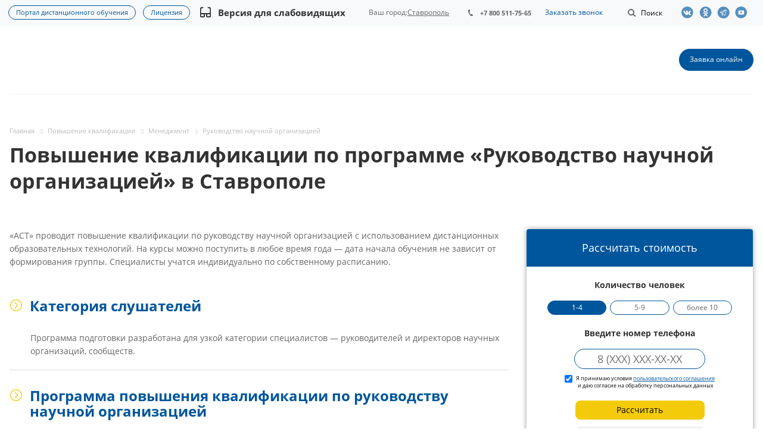

--- FILE ---
content_type: text/html; charset=utf-8
request_url: https://astobr.com/stavropol/rukovodstvo-nauchnoy-organizatsiey-pk/
body_size: 53287
content:
<!DOCTYPE html>
<html xmlns="http://www.w3.org/1999/xhtml" xml:lang="ru" lang="ru" class="html_tag">
<head>
	<title>Руководство научной организацией: Курс повышения квалификации в Ставрополе</title>
	<link rel="preload" href="/local/templates/aspro-medc2/css/fonts/font-awesome/fonts/fontawesome-webfont.woff2?v=4.7.0" as="font" type="font/woff2"crossorigin="anonymous"><link rel="preload" href="/local/templates/aspro-medc2/css/fonts/font-awesome/fonts/fontawesome-webfont.woff" as="font" type="font/woff"crossorigin="anonymous"><link rel="preload" href="/local/templates/aspro-medc2/vendor/flexslider/fonts/flexslider-icon.woff" as="font" type="font/woff"crossorigin="anonymous"><link rel="preload" href="/bitrix/js/ui/fonts/opensans/opensans-bold.woff" as="font" type="font/woff"crossorigin="anonymous"><link rel="preload" href="/bitrix/js/ui/fonts/opensans/opensans-regular.woff" as="font" type="font/woff"crossorigin="anonymous"><style type="text/css" data-type="criticalCss">@charset "UTF-8";@font-face{font-family:"Open Sans";font-style:normal;font-weight:400;src:url(/bitrix/js/ui/fonts/opensans/opensans-regular.woff)format("woff");font-display:swap}@font-face{font-family:"Open Sans";font-style:normal;font-weight:700;src:url(/bitrix/js/ui/fonts/opensans/opensans-bold.woff)format("woff");font-display:swap}@-ms-viewport{width:device-width}*,:after,:before{-webkit-box-sizing:border-box;-moz-box-sizing:border-box;box-sizing:border-box}h1:first-child,h2:first-child,h3:first-child,p:first-child,ul:first-child{margin-top:0}#calc_place{display:block;background:#fff;z-index:2;position:relative;width:100%;position:sticky;top:80px}#calculator,.c-step{overflow:hidden;width:100%}#calculator{display:block;max-width:400px;text-align:center;box-sizing:border-box;font-size:12px;padding-bottom:5px;min-height:unset;border-radius:4px;box-shadow:0 0 8px 0 rgba(49,49,49,.48);margin:0 0 65px;background-color:#fff}#calculator h2{background:#00569c;color:#fff;margin:0;font-weight:400;padding:20px 10px;font-size:18px;height:auto;line-height:1.3}.c-step{position:relative;margin:15px 0 0;padding-left:20px;padding-right:20px}.c-step.phone-step{margin-top:5px}.c-first-steps{display:flex;flex-wrap:wrap;padding:5px 15px 15px;justify-content:center}.calc-label{font-size:14px;font-weight:700;margin-bottom:15px;color:#333;padding-left:5px;padding-right:5px}.calc-label__success{margin-top:20px;font-weight:400;color:#333;text-align:left}#calculator .agreement-label{font-size:9px;line-height:12px;vertical-align:middle;display:inline-flex}#calculator .agreement-label input[type=checkbox]{line-height:1;vertical-align:text-bottom;margin:0 6px 0 0}.calc-buttons{display:flex;flex-wrap:wrap;margin:0-3px -5px;justify-content:center;overflow:hidden}.calc_btn{background-color:#00569c;font-size:14px;margin:0 3px 5px!important;font-weight:400}.calc_btn:not(.calc-active){background-color:transparent!important;color:#666!important}.calc_btn.calc-active{color:#fff!important}.calc-buttons.three{flex-wrap:nowrap;justify-content:space-between}.calc-buttons.three .calc_btn{text-align:center;width:32%;padding:4px 0;font-size:11.67px}.wrapper_navigation_calc .calc-nav:first-child{margin-top:13px}.wrapper_navigation_calc .calc-nav{position:relative;display:block;width:100%;margin:9px auto}#calc-input-phone{font-size:18px;text-align:center;border-radius:19px}.wrapper_navigation_calc .btn.btn-default{display:inline-flex;font-size:14px;font-weight:300;border-radius:8px;margin:1px auto;width:217px;height:32px;background:#f4cb0b;border:1px solid #f4cb0b;color:#000;padding:0}.wrapper_navigation_calc .btn.btn-default .title_text{display:inline-flex;margin:auto;align-items:center;justify-content:center}.calc-input{padding:5px 10px;border:1px solid #00569c;margin:0 auto;width:220px}#calc-note{font-size:12px;margin:10px auto;line-height:1.2}#change_phone{color:#2a0505;margin:15px auto;text-decoration:underline;font-weight:500}#calc-installment.__loading{background-color:#ccc;border:1px solid #ccc;opacity:.2}@media (max-width:576px){.calc-label,.calc_btn{font-size:13px}}.review-company-block .item-views.blocks.front{padding:0}.review-company-block .item-views .item{-webkit-box-shadow:0 5px 20px 0 rgba(18,25,38,.1);-moz-box-shadow:0 5px 20px 0 rgba(18,25,38,.1);box-shadow:0 5px 20px 0 rgba(18,25,38,.1)}.review-company-block{width:100%}#mobilemenu .menu ul li:before,.review-company-block .show-all__btn{display:none}@media (max-width:540px){.review-company-block .show-all__btn{display:flex;justify-content:center;margin-top:30px}}img{border:0;vertical-align:middle}.dropdown-menu{list-style:none}header,nav,section{display:block}a{background:0 0;text-decoration:none;outline:0}svg:not(:root){overflow:hidden}button{text-transform:none;-webkit-appearance:button}input[type=checkbox]{box-sizing:border-box;padding:0;margin:4px 0 0;line-height:normal}button::-moz-focus-inner,input::-moz-focus-inner{border:0;padding:0}textarea{overflow:auto;vertical-align:top}table{border-collapse:collapse;border-spacing:0;background-color:transparent;max-width:100%}.btn{background-image:none}body{line-height:1.428571429;background-color:#fff;color:#666;margin:0;font:14px/22px"Open Sans",sans-serif}html{font-family:sans-serif;-ms-text-size-adjust:100%;-webkit-text-size-adjust:100%;font-size:62.5%;overflow-x:hidden;overflow-y:auto}button,input,textarea{margin:0;font-family:inherit;font-size:inherit;line-height:inherit}.img-responsive{display:block;max-width:100%;height:auto}.dropdown,form.search{position:relative}.text-center{text-align:center}ul ul{margin-bottom:0}ol,ul{padding-left:0}p,ul{margin:20px 0}.container:after,.dropdown-menu>li>a,.row:after{clear:both}.container:after,.container:before,.row:after,.row:before{display:table;content:" "}.container{margin-right:auto;margin-left:auto}.row{margin-left:-16px;margin-right:-16px}.col-md-12,.col-md-2,.col-md-3,.col-md-9,.col-sm-12,.col-sm-3,.col-sm-4,.col-xs-12{position:relative;min-height:1px;padding-left:16px;padding-right:16px}.col-xs-12{width:100%}@media (min-width:768px){.container{width:750px}.col-sm-3,.col-sm-4{float:left}.col-sm-12{width:100%}.col-sm-4{width:33.33333333333333%}.col-sm-3{width:25%}}@media (min-width:992px){.container{width:970px}.col-md-2,.col-md-3,.col-md-9{float:left}.col-md-12{width:100%}.col-md-9{width:75%}.col-md-3{width:25%}.col-md-2{width:16.666666666666664%}}label{display:inline-block;margin-bottom:5px;font-weight:400}.breadcrumb>li+li:before,.btn{vertical-align:middle;display:inline-block}.btn{margin-bottom:0;text-align:center;border:1px solid transparent;white-space:nowrap}.btn-default{color:#333;background-color:#fff;border-color:#ccc}.btn-lg{font-size:18px;line-height:1.33}.dropdown-menu{position:absolute;top:100%;left:0;z-index:1000;display:none;float:left;min-width:160px;padding:5px 0;margin:2px 0 0;background-color:#fff;border:1px solid #ccc;border:1px solid rgba(0,0,0,.15);border-radius:4px;-webkit-box-shadow:0 6px 12px rgba(0,0,0,.175);box-shadow:0 6px 12px rgba(0,0,0,.175);background-clip:padding-box}.dropdown-menu>li>a{display:block;padding:3px 20px;line-height:1.428571429;font-weight:400;color:#333}.breadcrumb{background-color:#f5f5f5;border-radius:4px}.breadcrumb>li+li:before{font-family:FontAwesome;content:"";font-size:7px;padding:0 8px 0 10px;color:#2e2e2f;opacity:.2;position:static;background:0 0;width:auto;height:auto}.breadcrumb>.active{color:#999}.pull-right{float:right!important}.pull-left{float:left!important}.visible-xs{display:none!important}@media (max-width:767px){.visible-sm.visible-xs,.visible-xs{display:block!important}}.visible-sm{display:none!important}@media (min-width:768px) and (max-width:991px){.visible-sm,.visible-xs.visible-sm{display:block!important}}.visible-md{display:none!important}@media (min-width:992px) and (max-width:1199px){.visible-lg.visible-md,.visible-md{display:block!important}}.visible-lg{display:none!important}@media (min-width:1200px){.container{width:1170px}.visible-lg,.visible-md.visible-lg{display:block!important}}h1,h2,h3{color:#333;line-height:1.3125em;text-overflow:ellipsis;overflow:hidden;letter-spacing:normal}h1{margin:0;font-size:2.4em}h2,h3{font-weight:700}h2{font-size:1.7333em;margin:34px 0 24px}h3{font-size:1.2em;margin:35px 0 25px}.bold,h1{font-weight:700}h1:last-child,p:last-child{margin-bottom:0}table tr td:first-child{min-width:90px}ul:last-child{margin-top:0}ol{counter-reset:num;margin:20px 0}ol li,ul li{display:table;padding-left:4px;margin-bottom:12px}ol,ul li{list-style-type:none}ul li{position:relative;padding-left:20px;margin-bottom:2px}ul li ul{padding-top:4px}.quote-1:before,ul li:before{content:"—";position:absolute;left:0;top:0}.body_media{display:none;position:absolute;top:2px}.black{color:#222}.btn{padding:10px 17px 11px;font-size:.867em;font-weight:400;line-height:1.2em;border-radius:19px}.btn-lg{padding:14px 25px;font-weight:700;border-radius:24px}.btn.btn-lg{font-size:1em}ol li::before{content:counter(num)".";counter-increment:num;display:table-cell;padding-right:.5em}.quote-1{font-size:1.2em;position:relative;padding:22px 30px 22px 101px;margin:24px 0;overflow:hidden;border-radius:4px;background:#f4f4f4;line-height:1.5;color:#313131;min-height:70px}.quote-1:before{content:"";width:68px;height:100%;background:#96b8d4}.quote-1:after{content:"";position:absolute;top:17px;left:15px;background:url([data-uri])center center no-repeat;width:39px;height:39px}@media (max-width:768px){#calc_place{float:none}#calculator{margin-left:auto;margin-right:auto;margin-bottom:40px}.quote-1{padding:15px 13px 15px 60px}.quote-1:before{width:45px}.quote-1:after{left:12px;width:20px;height:20px;background-size:100%}}@-moz-document url-prefix(){img:-moz-loading{visibility:hidden}}.header-social{display:-webkit-box;display:-ms-flexbox;display:flex;-webkit-box-align:center;-ms-flex-align:center;align-items:center}.header-social .header-social-item{height:44px;line-height:44px;display:flex;align-items:center}.header-social-item-link{width:30px}.header-social .header-social-item .header-social-item-link:before{content:"";background:url(/local/templates/aspro-medc2/css/template/../../images/social_header_sprite_new.svg)no-repeat;width:22px;height:20px;display:block;background-size:auto 20px;opacity:.65}.header-social .header-social-item-link.vk::before{background-position:0 0}.header-social .header-social-item-link.ok::before{background-position:-82px 0}.header-social .header-social-item-link.yt::before{background-position:-110px 0}.header-social .header-social-item-link.tlg::before{background-position:-162px 0}section{color:#000}section h2{height:40px;font-weight:700;font-size:28px;line-height:40px;color:#000;text-align:center}.dropdown-menu{font-size:inherit}.margin0{margin-left:0!important;margin-right:0!important}.nopadding{padding:0!important}*{outline:0!important}.twosmallfont{font-size:.86667em;line-height:1.3846em}.border-bottom{border-bottom:1px solid #f2f6f7}.shadow1{box-shadow:none}textarea{resize:none}input{outline:0}input::-ms-clear{display:none}.body{height:auto!important;margin:0 auto;min-height:100%;position:relative}.container{width:100%!important;padding:0}.maxwidth-theme{margin-left:auto!important;margin-right:auto!important;max-width:1344px;position:relative;width:100%}.maxwidth-theme:after,.maxwidth-theme:before{content:"";display:block;clear:both}.container>.row,section.page-top>.row{margin-left:0;margin-right:0}#mobilemenu .menu ul>li.menu_title a,.container>.row>.maxwidth-theme{padding:0}.docs{margin:0}#mobilemenu .contacts a,.dark-color,header{color:#333}.inner-table-block{display:table-cell;vertical-align:middle}.inner-table-block.menu-block{display:block}.mega-menu table td .wrap>.more-items>span,.svg{position:relative;display:inline-block;vertical-align:middle}.svg{top:-1px;text-rendering:auto;-webkit-font-smoothing:antialiased;-moz-osx-font-smoothing:grayscale;min-width:30px;min-height:30px;background-repeat:no-repeat;background-position:center center}.svg-phone{margin:0 8px 0 0;min-width:8px;min-height:11px;background-image:url(/local/templates/aspro-medc2/css/template/../../images/svg/Phone_small.svg)}.svg-burger{background-image:url(/local/templates/aspro-medc2/css/template/../../images/svg/burger_black.svg)}.svg-burger.mask,.svg-search{background-color:#333;background-image:url(/local/templates/aspro-medc2/css/template/../../images/svg/Burger_mask.svg)}.svg-search{background-image:url(/local/templates/aspro-medc2/css/template/../../images/svg/Search_white_mask.svg)}.svg-arrow-right{background-image:url(/local/templates/aspro-medc2/css/template/../../images/svg/Arrow_right.svg)}.svg_triangle_right{background-image:url(/local/templates/aspro-medc2/css/template/../../images/svg/Triangle_right.svg)}.svg.svg-address{top:-2px;background-image:url(/local/templates/aspro-medc2/css/template/../../images/svg/Addres_footer.svg)}.svg.svg-email{background-image:url(/local/templates/aspro-medc2/css/template/../../images/svg/Mail_footer.svg)}.svg-search.lg{background-image:url(/local/templates/aspro-medc2/css/template/../../images/svg/Search_white_mask.svg)}.svg.svg-close{background:0 0;border-radius:100%;width:40px;height:40px}.svg-close.black,.svg.svg-close:before{background-image:url(/local/templates/aspro-medc2/css/template/../../images/svg/Close.svg)}.svg.svg-close:before{content:"";position:absolute;top:50%;left:50%;margin:-8px 0 0-8px;width:16px;height:16px;background-position:-18px 0}.svg-close.black{background:0 0}.inline-block,.top-block .top-block-item .phone{display:inline-block;vertical-align:top}.top-block{position:relative;background:#f7f9fa;z-index:13;min-height:44px;height:auto}.top-block .top-block-item{line-height:18px;border:0;padding:0 16px}.top-block .top-block-item .phone{margin:1px 0 0;position:relative;max-width:160px;font-size:.933em;font-weight:700;line-height:1.2857em}.top-block .top-block-item .phone a{white-space:nowrap;text-overflow:ellipsis;overflow:hidden;color:#666;display:block}.top-block .top-block-item .phone>a{position:relative;padding:13px 0;z-index:12;margin:-11px 0-13px}.top-block .top-block-item .phone .svg-phone{position:absolute;left:0;top:3px}.top-block .top-block-item .top-btn{padding:0 19px;background:0 0;border:0;display:inline-block}.top-block .top-block-item .inline-search-show{border:0;padding:14px 0 13px;margin:0 0 0 6px}.top-block .top-block-item .inline-search-show>i{min-width:20px;min-height:20px;background-color:#666;background-image:url(/local/templates/aspro-medc2/css/template/../../images/svg/Search_small_mask.svg);top:-1px}.top-block .top-block-item .inline-search-show>span{margin-left:3px;display:inline-block}.top-block .top-block-item.top-ctrl{margin-top:-13px;margin-bottom:-13px}.inline-search-block{position:absolute;right:0;top:-104px;width:100%;z-index:100}.inline-search-block .search-wrapper{border:0;padding:7px 0}.inline-search-block.with-close .search .search-input-div{padding-right:58px}.inline-search-block.with-close .search .btn-search{right:58px}.inline-search-block .search .close-block{position:relative;display:none;height:40px;width:40px;top:1px;border-radius:100%}.dropdown-menu li,.inline-search-block .close-block .close-icons,.inline-search-block.with-close .search .close-block{display:block}.inline-search-block .close-block .close-icons:before{margin:-7px 0 0-8px}.inline-search-block.fixed .search .btn-search{outline:0;border:0}.inline-search-block.fixed .search .search-input{padding-left:20px}.search .search-input-div{width:100%}.search .search-button-div{position:absolute;top:0;right:0}.search .search-input{background:#f2f4f5;border:0;color:#999;display:block;height:34px;line-height:18px;padding:0 70px 0 10px;vertical-align:top;width:100%;border-radius:21px}.search .btn-search{position:absolute;top:0;right:0;padding:7px 10px;font-size:13px;text-transform:none;margin:0}header{clear:both;background-color:#fff;position:relative}header .line-row{height:2px;margin:0}.mega-menu table td .wrap>a{display:inline-block;font-size:1em;line-height:1.33em}.mega-menu table td .wrap>.more-items>span:before{content:"";position:absolute;left:2px;width:17px;height:3px;background:url(/local/templates/aspro-medc2/css/template/../../images/medc2.png)-1px -333px no-repeat #333}.mega-menu table td .wrap>.more-items>span{font-size:0;width:17px;height:3px}.logo-row .logo{display:inline-block;position:relative;height:114px;max-width:198px;line-height:107px;z-index:10}#mobileheader .logo img,.logo-row .logo img{max-height:100%;max-width:100%}.burger,.logo_and_menu-row{position:relative;z-index:12}.logo_and_menu-row .right-icons{margin:0-16px}.logo_and_menu-row .wrap_icon{display:table-cell;padding:0 16px;height:114px;vertical-align:middle}.logo_and_menu-row .record .btn{margin:0}.logo_and_menu-row .burger{height:114px}.burger{width:16px;z-index:11}.burger .svg-burger{position:absolute;left:0;top:50%;margin:-6px 0 0;min-width:16px;min-height:12px}.burger+.logo{padding-left:20px;display:block;max-width:248px}.header-v1 .menu-row:not(.bgcolored) .menu-only{border-bottom:none}.header-v1 .logo_and_menu-row{border-bottom:none!important}.header-v1 .logo_and_menu-row>.maxwidth-theme{padding-left:15px;padding-right:15px}.header-v1 .logo_and_menu-row .logo-row{border-bottom:1px solid #f2f6f7}.menu-row .wrap_icon{position:relative;z-index:11}.menu-row:not(.bgcolored) .menu-only{border-bottom:1px solid #f2f6f7}.header-v1.title-v1:not(.with_banners) .logo_and_menu-row{border-bottom:1px solid #f5f5f5}#content{padding:59px 0 100px}.body:not(.index) .main>.container{padding-bottom:100px}#mobileheader{margin:0;padding:0;position:relative;height:63px}#mobileheader .burger{height:100%;width:58px;position:relative}#mobileheader .burger .svg-burger{left:50%;margin-left:-8px;margin-top:-6px}#mobileheader .burger .svg-close{width:16px;height:16px;min-width:16px;min-height:16px;position:absolute;left:50%;top:50%;margin:-8px 0 0-8px;display:none}#mobileheader .logo-block{height:100%;padding:0 100px;text-align:center}#mobileheader .logo{max-width:198px;margin:0 auto 5px}#mobileheader .right-icons{height:100%;padding-right:5px;margin-left:-15px}#mobileheader .wrap_icon{display:table-cell;padding-right:15px;padding-left:15px;vertical-align:middle;line-height:63px}#mobileheader .inline-search-show{border:0;background:0 0;padding:0}#mobileheader .inline-search-show .svg-search{top:-3px;min-width:18px;min-height:18px}#mobileheader [class^=mobileheader-]{height:100%;width:100%;color:#333}#mobileheader .mobileheader-v1{background:#fff;border-bottom:1px solid #f5f5f5}#mobilemenu{background:#fff;z-index:3002;overflow:hidden;overflow-y:auto;position:fixed}#mobilemenu::-webkit-scrollbar{width:8px}#mobilemenu::-webkit-scrollbar-track{border-radius:8px}#mobilemenu::-webkit-scrollbar-thumb{border-radius:8px;background:#999;border:2px solid #fff}#mobilemenu.leftside{left:-100%;top:0;bottom:0;width:300px;max-width:100%}#mobilemenu>.scroller{overflow:hidden}#mobilemenu>.scroller>.wrap,.cities-select-block .cities-search-string-wrapper input{width:100%}#mobilemenu .dropdown{left:100%;top:0;width:100%;border:0;box-shadow:none;visibility:visible;opacity:1;display:none;position:absolute;z-index:5;background:#fff;margin:0;padding:0}#mobilemenu .menu ul>li,#mobilemenu .menu>ul{padding:0;margin:0;display:block}#mobilemenu .menu ul>li{list-style:none;border-bottom:1px solid #f2f2f2;width:100%}#mobilemenu .menu ul>li a{padding:19px 20px 20px 19px;display:block;position:relative}#mobilemenu .menu ul>li a.parent{padding-right:46px}#mobilemenu .menu ul>li .arrow{position:absolute;z-index:1;width:46px;top:0;right:0;bottom:0;padding-left:8px;display:block}#mobilemenu .menu ul>li .arrow .svg{position:absolute;top:50%;left:50%;margin:-15px 0 0-15px}#mobilemenu .menu>ul>li>a{background:#fff;font-size:15px;font-weight:700}#mobilemenu .menu>ul>li:not(.counters){position:initial}#mobilemenu .menu.middle>ul>li>a{padding-left:57px;background:#f7f9fa}#mobilemenu .menu.middle a .svg{position:absolute}#mobilemenu .menu.middle a .svg-phone{min-width:8px;min-height:11px;left:27px;top:26px;background-image:url(/local/templates/aspro-medc2/css/template/../../images/svg/Phone_small_black.svg)}#mobilemenu .contacts .title{font-weight:700;padding:19px 20px 6px 19px}#mobilemenu .contacts .address,#mobilemenu .contacts .email{padding:12px 20px 0 50px;position:relative;line-height:18px;font-size:13px}#mobilemenu .contacts .svg.svg-address{position:absolute;left:20px;top:14px;width:13px;min-width:initial;height:16px;min-height:initial}#mobilemenu .contacts .svg-email{min-width:inherit;min-height:inherit;height:12px;width:14px;position:absolute;left:20px;top:15px}@media not print{.inline-search-block.fixed{position:fixed;z-index:997;background:#fff!important}.inline-search-block.fixed .search-wrapper{padding:0;display:inline-block;width:100%}.inline-search-block.fixed .search-wrapper #title-search{padding:14px 0 15px}.inline-search-block.fixed.big{background:#fff!important;top:-200px;z-index:3000;box-shadow:0 1px 5px rgba(0,0,0,.136)}.inline-search-block.fixed.big .search-wrapper #title-search{padding:0}.inline-search-block.fixed.big .search .search-input{padding:0 200px 0 25px;font-size:28px;height:132px;background:0 0;border:0;border-radius:0}.inline-search-block.fixed.big .search .search-button-div{top:45px}.inline-search-block.fixed.big .search .btn-search{color:#fff;padding:12px 25px;font-size:1em}.inline-search-block.fixed.big.type_search_corp .search .search-input{font-size:1em;padding:0 70px 0 20px;height:42px;background:#f7f9fa;border-radius:21px}.inline-search-block.fixed.big.type_search_corp .search .search-button-div{top:0;bottom:0}.inline-search-block.fixed.big.type_search_corp .search .search-button-div .btn-search{right:58px;top:0;bottom:0;font-size:0;line-height:0;background:0 0;border-radius:0;box-shadow:none}.inline-search-block.fixed.big.type_search_corp .search .search-button-div .btn-search:before{opacity:.5;content:"";position:absolute;top:50%;left:50%;margin:-9px 0 0-9px;min-width:18px;min-height:18px;background:url(/local/templates/aspro-medc2/css/template/../../images/svg/Search_black.svg)no-repeat}.inline-search-block.fixed.big.type_search_corp .search-wrapper{padding:37px 0}#headerfixed{opacity:0;background:#fff;display:none;box-shadow:0 1px 5px rgba(0,0,0,.136)}#headerfixed .maxwidth-theme{padding:0 16px}#headerfixed .inner-table-block{height:62px;overflow:hidden;padding:0 25px}#headerfixed .inner-table-block.menu-block{overflow:visible}#headerfixed .logo-row .logo{line-height:60px;height:64px}#headerfixed .mega-menu table{height:auto}#headerfixed .menu-block .navs ul li a{border-radius:0;padding:14px 20px;min-width:225px;white-space:normal}#headerfixed .menu-block .navs ul>li:first-of-type>a{border-top-width:0}#headerfixed .menu-block td .wrap>ul.dropdown-menu{margin-top:0}#headerfixed .search-block{padding:19px 0 19px 25px}#headerfixed .logo-row .burger{height:100%}#headerfixed .logo{width:198px}#headerfixed .burger+.logo{width:248px}#headerfixed .logo-row .mega-menu td{text-align:center}#headerfixed .logo-row.v2{display:table}#headerfixed .logo-row.v2 .small-block{width:auto;text-align:center}#headerfixed .logo-row.v2 .js-nav{opacity:0}#headerfixed .logo-row.v2 .mega-menu table td .wrap>a{padding:20px 12px;display:inline-block}#headerfixed .logo-row.v2 .svg-search.lg{top:-1px;min-width:18px;min-height:18px}}.mega-menu,.mega-menu table td.dropdown>.wrap,.menu-only,.menu-row{position:relative}.mega-menu{z-index:10}.mega-menu table{border-collapse:collapse;border-spacing:0;width:100%;max-width:100%}.logo_and_menu-row .mega-menu{overflow:hidden}.logo_and_menu-row .mega-menu table{height:114px;margin:0 0 0-12px}.mega-menu table a{display:inline-block;width:100%;text-decoration:none}.dropdown-menu>li>a{white-space:normal;min-width:225px}.mega-menu table td>.wrap>a{white-space:nowrap}.mega-menu table td{padding:0;position:relative;font-size:1.0667em;line-height:1em}.mega-menu table td.unvisible{visibility:hidden;opacity:0}.logo_and_menu-row .menu-row .mega-menu table td{text-align:left}.logo_and_menu-row .mega-menu table td>.wrap{display:inline-block}.breadcrumb>li:before,.dropdown-menu li:before,.mega-menu table .tail,footer .info .phone .svg-phone{display:none}.mega-menu table .dropdown-menu{border-radius:0;border:0;padding:0;text-align:left;opacity:0;margin-top:-1px;-webkit-box-shadow:0 5px 20px 0 rgba(18,25,38,.1);-moz-box-shadow:0 5px 20px 0 rgba(18,25,38,.1);box-shadow:0 5px 20px 0 rgba(18,25,38,.1)}.mega-menu table td>.wrap>.dropdown-menu{left:-8px}.mega-menu table .dropdown-menu li{font-size:.875em;line-height:1em}.mega-menu table .dropdown-menu li>a{color:#333;padding:15px 20px 16px;border-top:1px solid #f3f7f7}.mega-menu table .wrap>.dropdown-menu li:first-of-type>a{border-top:none;padding-top:16px}.dropdown-menu li{position:relative;padding:0;margin-bottom:0}.mega-menu table .more-items>span{display:inline-block;font-size:14px;line-height:20px;position:relative;vertical-align:top;padding-right:21px}.mega-menu table td .wrap>a{border:0;font-weight:700;padding:10px 12px;position:relative;text-transform:none;color:#333;width:auto}.mega-menu table td:last-child .wrap>a:after{display:none}.flexslider .slides>li a,.menu-row .mega-menu table td{text-align:center}section.page-top{padding:53px 0 0;min-height:56px;position:relative}.breadcrumb{line-height:13px;padding:0;margin:0 0 10px;list-style:none;background:0 0}.breadcrumb .active,.breadcrumb a,.breadcrumb>*,.breadcrumb>li{text-decoration:none;color:#bbb}.breadcrumb>li{margin:0;text-shadow:none;padding:0;font-size:.8em}.flexslider{margin-top:0!important;box-shadow:none}.flexslider .slides>li{display:none;-webkit-backface-visibility:hidden}.flexslider .slides>li:before,.item-views li[class*=col-md]:before,.slides>li:before{display:none}.flexslider .slides img{margin:auto;vertical-align:middle;width:100%;display:block;height:auto}.detail .flexslider,.detail .item-views{margin-bottom:0}.item-views.blocks.front{padding:71px 0 90px}.order-block.ask-block.ask-block_v2 .right_side_btns.btns .btn a{text-decoration:none;display:contents}.item-views,.item-views.front .flexslider{margin-bottom:0}.item-views,.item-views .item{position:relative}.detail .content{margin-bottom:36px;overflow:hidden}.detail_wrap{margin:0 0 63px}.detail img{display:inline-block;max-width:100%;max-height:100%}.item-views.front h2{margin-top:0;margin-bottom:41px;font-size:2.1333em}.item-views.front .show_all+h2{padding-right:64px}.item-views.front .show_all{float:right;margin:15px 16px 0 0}.item-views .flexslider.row{margin-left:-16px;margin-right:-16px}.marker-nav{width:0;height:2px;background:#dedede;position:absolute;bottom:-1px;left:0;opacity:0}.detail,.page-top-main{position:relative}.burger,.service-detail-text .order-block.ask-block.ask-block_v2 .right_side_btns.btns .btn .button_title{display:none}@media (max-width:992px){.burger{display:block;float:left}}@media (max-width:1265px){.portal-link{flex-direction:column}.portal-link a:last-child{margin-bottom:9px}}.slides,.slides>li{margin:0;padding:0;list-style:none}.flexslider{padding:0;margin:0 0 60px;background:#fff;border:4px solid #fff;position:relative;zoom:1;-webkit-border-radius:4px;-moz-border-radius:4px;border-radius:4px;-webkit-box-shadow:""0 1px 4px rgba(0,0,0,.2);-moz-box-shadow:""0 1px 4px rgba(0,0,0,.2);-o-box-shadow:""0 1px 4px rgba(0,0,0,.2);box-shadow:""0 1px 4px rgba(0,0,0,.2)}.flexslider .slides:after{content:" ";display:block;clear:both;visibility:hidden;line-height:0;height:0}.service-detail-text .h2.title-accordion.open+div,.service-detail-text h2.title-accordion.open+div,html[xmlns] .flexslider .slides{display:block}.flexslider .slides{zoom:1}@media (min-width:992px) and (max-width:1350px){#headerfixed .inner-table-block{padding:0 19px}}@media (max-width:1100px){#headerfixed .inner-table-block{padding:0 15px}.logo_and_menu-row .wrap_icon{padding-left:18px;padding-right:18px}.logo_and_menu-row .right-icons{margin-left:-2px;margin-right:-2px}.top-block .top-block-item .inline-search-show>span{display:none}}@media (min-width:992px){.body_media{top:2px}}@media (max-width:991px){body div.flexslider [class*=col-md-]{text-align:left}}@media not print{@media (max-width:991px){.body_media{top:1px}.mega-menu{z-index:3002}div.flexslider [class*=col-md-]{text-align:left}}@media (max-width:767px){.top-block .maxwidth-theme>div{position:relative;z-index:12}.top-block .top-block-item a{display:block;line-height:20px;font-size:12px}.top-block .top-block-item{height:67px;line-height:67px;color:#222}.top-block .top-block-item .top-btn{color:#222}.top-block .top-block-item.pull-right{border:0}.logo-row .menu-row{padding-top:1px}.logo-row{height:66px}.logo-row .logo{height:65px!important;line-height:57px!important}.logo-row .logo img{margin-top:7px;max-height:39px;width:auto}.mega-menu{clear:both;float:none!important;width:100%}.menu-only{margin:0}#headerfixed{display:none!important}.detail img{width:auto;height:auto}}}@media (max-width:650px){.content-md{width:100%}}@media (max-width:540px){.item-views.front .show_all{display:none}.item-views.front .show_all+h2{padding-right:0}}@media (max-width:530px){.main>.container>.row>.maxwidth-theme>div:not(.left-menu-md):not(.right-menu-md){width:100%}.logo-row .logo img{max-width:100%}.logo-row .logo{width:43%}}@media (max-width:500px){body h1{font-size:1.6em}}@media (max-width:400px){#mobileheader .right-icons{padding-right:10px}#mobileheader .wrap_icon{padding-left:10px;padding-right:10px}.inline-search-block.fixed.big .search .search-input{padding:0 124px 0 10px}.inline-search-block.fixed.big .search .btn-search{padding:7px 25px 8px;top:3px;right:70px}footer .info .phone .svg-phone{display:none}}@media (max-width:319px){#mobileheader .right-icons{padding-right:4px}#mobileheader .wrap_icon{padding-left:4px;padding-right:4px}}.colored,.search .btn-search,a{color:#00569c}body .btn-default{border-color:#00569c;color:#fff}.marker-nav,body .btn-default,header .line-row{background-color:#00569c}.mega-menu table .wrap>.dropdown-menu>li:first-of-type:before{background-color:#00569c}body .maxwidth-theme{max-width:1332px}h1,h2,h3{font-family:"Open Sans",sans-serif}.top-block .top-block-item .phone{padding:0 20px}.content a{text-decoration:underline}#headerfixed .logo-row .logo{padding-bottom:20px;margin-top:5px}#mobileheader .logo{height:60px;line-height:1;padding-top:8px;padding-bottom:6px}ul li::before{color:#00569c;content:"•"}.cities-select-block{display:none;position:absolute;background:#fff;width:440px;top:28px;right:0;padding:15px;-webkit-box-shadow:-4px 10px 15px rgba(0,0,0,.4);box-shadow:-4px 10px 15px rgba(0,0,0,.4);z-index:1024}.cities-select-block .citiesblock-close{width:18px;height:18px;color:#00569c!important;float:right;font-size:18px;margin-bottom:10px}.cities-select-block .cities-search-string-wrapper{margin-top:28px;margin-bottom:10px}.cities-select-block ul{margin:0;padding:0;columns:3;-webkit-columns:3;-moz-columns:3;list-style:none}.cities-select-block ul li{display:block;text-align:left;font-size:14px;margin-bottom:10px;line-height:1.2;padding-left:0}.cities-select-block ul li:before{content:none}.city-changer{position:relative;margin:0;height:100%;display:-webkit-box;display:-ms-flexbox;display:flex;-webkit-box-align:center;-ms-flex-align:center;align-items:center;-webkit-box-pack:center;-ms-flex-pack:center;justify-content:center}.cities-select-block .cities-display{margin-top:20px}.current-city{text-decoration:underline;display:inline-block;max-width:115px;text-overflow:ellipsis;white-space:nowrap;overflow:hidden}.cookie_wrapper{width:100%;position:fixed;bottom:0;background:#fff;z-index:50;-webkit-box-shadow:0 0 16px rgba(0,16,46,.2);box-shadow:0 0 16px rgba(0,16,46,.2);background-color:#fdfdfd;color:#00569c}.cookie_body{padding:10px 40px;max-width:1000px;text-align:center;margin:0 auto;position:relative}.cookie_close{display:block;position:absolute;top:50%;-webkit-transform:translateY(-50%);transform:translateY(-50%);font-size:42px;-webkit-transform:translate(-70%,-50%);transform:translate(-70%,-50%);padding-left:20px;padding-right:20px;font-style:normal}@media (max-width:780px){.cookie_close{margin-top:3px;top:0;left:0;line-height:1;-webkit-transform:none;transform:none;padding-left:5px;padding-right:5px}.cookie_wrapper{font-size:13px;line-height:1.5}}.portal-link{display:-webkit-box;display:-ms-flexbox;display:flex;-webkit-box-align:center;-ms-flex-align:center;align-items:center;font-size:11px;-webkit-box-pack:center;-ms-flex-pack:center;justify-content:center;line-height:1.1;height:auto;padding:0}.portal-link a{border-radius:12px;padding:5px 12px;border:1px solid;margin-left:12px;margin-top:9px}.top-block .top-block-item{padding-top:12px}.top-block{padding:0}.link-to-portal{border-top:1px solid #f2f2f2;position:relative;line-height:18px;font-size:13px;display:-webkit-box;display:-ms-flexbox;display:flex;padding:20px 15px;text-align:center;-webkit-box-pack:center;-ms-flex-pack:center;justify-content:center;margin-top:15px;flex-direction:column}.link-to-portal a{color:#333;border:1px solid;border-radius:17px;display:inline-block;padding:6px 10px;margin-top:9px}.table-menu table{width:auto;float:right}.service-detail-text p:last-child,.service-detail-text ul:last-child,ul:last-child{margin-bottom:0}.breadcrumb>li{display:inline;line-height:1.5}.service-detail-text.flex{display:-webkit-box;display:-ms-flexbox;display:flex;overflow:visible!important}.service-detail-text .aside-left{padding-right:30px;-webkit-box-flex:2;-ms-flex-positive:2;flex-grow:2;width:100%;max-width:1005px}.service-detail-text .aside-left.aside-full{max-width:unset;padding-right:unset}.service-detail-text .aside-right{-webkit-box-ordinal-group:3;-ms-flex-order:2;order:2;min-width:380px;width:380px}.service-detail-text p,.service-detail-text ul{margin:20px 0}.service-detail-text h3:first-child,.service-detail-text p:first-child,.service-detail-text ul:first-child{margin-top:0}.service-detail-text ul li{color:#00569c;font-size:14px;font-style:italic;list-style-type:none;display:block;padding-left:20px}.service-detail-text ul li:before{content:"";width:0;height:0;border-style:solid;border-width:3.5px 0 3.5px 4px;border-color:transparent transparent transparent #00569c;margin-left:.6em;margin-top:.6em}.service-detail-text h3{margin:15px 0}.service-detail-text h2.title-accordion{display:-webkit-box;display:-ms-flexbox;display:flex;overflow:visible;line-height:1.1;-webkit-box-align:start;-ms-flex-align:start;align-items:flex-start;color:#00569c;border-bottom:none;padding-bottom:30px;padding-top:30px;margin:0}.service-detail-text h2.title-accordion:before{content:"";display:inline-block;min-width:22px;width:22px;height:22px;margin-right:12px;margin-top:1px;background:url([data-uri])no-repeat}.service-detail-text .h2.title-accordion.open:before,.service-detail-text h2.title-accordion.open:before{background:url([data-uri])0 0 no-repeat}.service-detail-text .h2.title-accordion+div,.service-detail-text h2.title-accordion+div{padding-left:35px;border-bottom:1px solid #dedede;padding-bottom:20px;display:none}.service-detail-text .right-block-docs .item-doc a:before{content:"";background:url([data-uri])center center no-repeat;width:18px;min-width:18px;height:22px;margin-right:8px;margin-top:2px}.service-detail-text .right-block-docs .item-doc a{text-decoration:none;display:-webkit-box;display:-ms-flexbox;display:flex}.service-detail-text .right-block-docs .item-doc{line-height:1.2;margin-bottom:10px}.btn-white{font-size:11px;color:#00569c;background:#fff;width:170px;height:30px;padding:0!important;line-height:30px!important;font-weight:200}.order-block .text,.order-block .text span{color:#fff;font-weight:700}.service-detail-text .order-block{display:-webkit-box;display:-ms-flexbox;display:flex;padding:15px;margin-top:50px!important;background:#184e83}.service-detail-text .order-block .text .question{text-transform:uppercase;font-size:15px;-webkit-box-ordinal-group:2;-ms-flex-order:1;order:1;margin-bottom:0}.service-detail-text .order-block .text,.service-detail-text .result-docs{display:-webkit-box;display:-ms-flexbox;display:flex;-webkit-box-align:center;-ms-flex-align:center;align-items:center}.service-detail-text .order-block .text{padding-left:0;min-height:0;-webkit-box-flex:2;-ms-flex-positive:2;flex-grow:2;font-weight:200;-webkit-box-pack:justify;-ms-flex-pack:justify;justify-content:space-between}.order-block.ask-block.ask-block_v2 .text{margin:auto}.order-block.ask-block.ask-block_v2 .right_side_btns{display:inline-flex;align-items:center;padding:0}.order-block.ask-block.ask-block_v2 .right_side_btns.btns .btn{margin-left:20px;width:auto;height:38px;padding:0 12px!important;display:flex;flex-direction:row-reverse;align-items:center;justify-content:center;font-family:"Open Sans",serif;font-weight:400;font-size:13px;line-height:15.6px;text-align:center;vertical-align:middle}.order-block.ask-block.ask-block_v2 .right_side_btns.btns .btn img{display:block;margin:0 0 0 10px}@media (max-width:768px){.service-detail-text h2.title-accordion+div{padding-left:0}}.service-detail-text .result-docs{margin-top:10px;margin-bottom:10px;-ms-flex-wrap:wrap;flex-wrap:wrap;-webkit-box-pack:center;-ms-flex-pack:center;justify-content:center}.service-detail-text .result-docs a{padding:5px;border:1px solid #00569c;margin:15px}.service-detail-text .result-docs:first-child{margin-top:0}.service-detail-text .result-docs:last-child{margin-bottom:0}@media (max-width:769px){.service-detail-text{-webkit-box-orient:vertical;-webkit-box-direction:normal;-ms-flex-direction:column;flex-direction:column}.service-detail-text .aside-left{padding-right:0}.service-detail-text .aside-right{margin:40px auto 30px;min-width:100%;width:100%}}@media (max-width:768px){.detail .wraps.questions-block,.detail_wrap{margin-bottom:0}.detail .aside-right{margin:0}.detail .item-views.docs{padding:20px 0}}@media (max-width:990px){#mobileheader{position:fixed;width:100%;background:#fff;z-index:100;top:0!important}.body{padding-top:63px}}#mobileheader,.mobileheader-v1{overflow:visible!important}.js_choose.active{color:#222}.container--eye-all{margin-left:auto}.container--eye *{box-sizing:content-box}.container--eye{-webkit-box-align:center;-ms-flex-align:center;align-items:center;-webkit-box-pack:center;-ms-flex-pack:center;justify-content:center;height:44px}.container--eye,.container--eye .link-btn--eye{display:inline-flex}.container--eye .link-btn--eye span{color:#333;margin:auto auto auto 12px;font-size:15px;font-weight:700;line-height:21px;text-align:left}html body .first-column-main tr:first-child td{background:#fff;border-right:1px solid #00569c;color:#333}body .first-column-main tr td:first-child,body .first-column-main tr:first-child td:first-child{background:#00569c;color:#fff;border-bottom:1px solid #fff}.service-detail-text table tr td{border:1px solid #00569c;padding:12px 20px}.aside-left table tr:first-child td:not(:last-child){border-right:1px solid #fff}.service-detail-text table{margin-top:0;margin-bottom:0;border-collapse:collapse;line-height:1.3}@media (max-width:1370px){.service-detail-text table{display:inline-block;overflow-x:auto}}.service-detail-text .right-block{display:block;max-width:400px;width:100%;text-align:center;-webkit-box-sizing:border-box;box-sizing:border-box;font-size:12px;padding-bottom:5px;min-height:unset;border-radius:4px;-webkit-box-shadow:0 0 8px 0 rgba(49,49,49,.48);box-shadow:0 0 8px 0 rgba(49,49,49,.48);overflow:hidden;margin:0;background-color:#fff}.service-detail-text .right-block h2{background:#00569c;color:#fff;margin:0;font-weight:400;padding:20px 10px;font-size:18px}.service-detail-text .right-block .right-block-content{padding:20px;text-align:left}</style><meta name="CriticalCSS" content="true" />
<meta name="CriticalTypePage" content="services" />
<meta name="CriticalCSSFile" content="services-detail.css" />
<meta http-equiv="Content-Type" content="text/html; charset=utf-8" />
<meta name="description" content="Руководство научной организацией: курс повышения квалификации в Ставрополе. Обучаем 5 000 человек ежегодно. Более 20 лет на рынке образования. Узнайте подробности по телефону 8-800-505-42-52 или на сайте." />
<link rel="canonical" href="https://astobr.com/rukovodstvo-nauchnoy-organizatsiey-pk/" />
<script type="text/javascript" data-skip-moving="true">(function(w, d, n) {var cl = "bx-core";var ht = d.documentElement;var htc = ht ? ht.className : undefined;if (htc === undefined || htc.indexOf(cl) !== -1){return;}var ua = n.userAgent;if (/(iPad;)|(iPhone;)/i.test(ua)){cl += " bx-ios";}else if (/Windows/i.test(ua)){cl += ' bx-win';}else if (/Macintosh/i.test(ua)){cl += " bx-mac";}else if (/Linux/i.test(ua) && !/Android/i.test(ua)){cl += " bx-linux";}else if (/Android/i.test(ua)){cl += " bx-android";}cl += (/(ipad|iphone|android|mobile|touch)/i.test(ua) ? " bx-touch" : " bx-no-touch");cl += w.devicePixelRatio && w.devicePixelRatio >= 2? " bx-retina": " bx-no-retina";var ieVersion = -1;if (/AppleWebKit/.test(ua)){cl += " bx-chrome";}else if (/Opera/.test(ua)){cl += " bx-opera";}else if (/Firefox/.test(ua)){cl += " bx-firefox";}ht.className = htc ? htc + " " + cl : cl;})(window, document, navigator);</script>


<link href="/bitrix/cache/css/s1/aspro-medc2/page_a30bffdfc0cf04c86aca16b9b01facb0/page_a30bffdfc0cf04c86aca16b9b01facb0_v1.css?176640275465840" type="text/css"  rel="stylesheet" data-type="event_fast" media="print" onload="this.media='all'" />
<link href="/bitrix/cache/css/s1/aspro-medc2/template_c5c846e44c3683a91153fddc9c60e9f2/template_c5c846e44c3683a91153fddc9c60e9f2_v1.css?1766402753235" type="text/css"  data-template-style="true" rel="stylesheet" data-type="event_fast" media="print" onload="this.media='all'" />







<link rel="preload" as="image" href="/local/templates/aspro-medc2/images/svg/Burger_mask.svg" fetchpriority="high">
<link rel="preload" as="image" href="/local/templates/aspro-medc2/images/svg/Search_white_mask.svg" fetchpriority="high">
<link rel="preload" as="image" href="/local/templates/aspro-medc2/images/refactor/svg/logo.svg" fetchpriority="high">
<link rel="shortcut icon" href="/favicon.ico?1689076328" type="image/x-icon" />
<link rel="icon" href="/favicon.svg?1716549712" type="image/svg+xml" />
<link rel="apple-touch-icon" sizes="180x180" href="/favicon.png" />
		<style>
			#svg_container{position:absolute;top:-300px;width:0;height:0;display:inline-block}header .header-main .container .row .col-xs-12.row-one{display:inline-flex}header .header-main .container .row .col-xs-12.row-one .container--eye-all{margin-top:2px}.container--eye-all{margin-left:auto}.container--eye *{box-sizing:content-box}.container--eye{display:inline-flex;-webkit-box-align:center;-ms-flex-align:center;align-items:center;-webkit-box-pack:center;-ms-flex-pack:center;justify-content:center;height:44px}.container--eye .link-btn--eye{display:inline-flex}.container--eye .link-btn--eye span{color:#333;margin:auto auto auto 12px;font-size:15px;font-weight:700;line-height:21px;text-align:left}#pop-up-eye-description{border-radius:8px}#container--eye-popup{width:1200px;height:618px;padding:40px}#container--eye-popup .up-size{margin-bottom:40px}#container--eye-popup .row_title{font-family:"Open Sans",sans-serif;font-size:32px;font-weight:400;line-height:44.8px;text-align:left;color:#333;margin-bottom:24px}#container--eye-popup .row_btn span{font-family:"Open Sans",sans-serif;font-size:24px;font-weight:400;line-height:33.6px;text-align:left;margin:auto 24px}#container--eye-popup .row_btn span.middle-span{margin:auto 56px auto 32px}#container--eye-popup .row_btn span.last-span{margin-right:0}#container--eye-popup .row_btn,#container--eye-popup .row_btn div{display:inline-flex;justify-content:center;align-items:center}#container--eye-popup .popup-window-titlebar{height:58px;margin-bottom:32px}#container--eye-popup .popup-window-titlebar-text{font-family:"Open Sans",sans-serif;font-size:48px;font-weight:700;line-height:57.6px;text-align:left;color:#333}#container--eye-popup .svg-command_btn,#container--eye-popup .svg-ctrl_btn{width:164px;height:90px}#container--eye-popup .svg-plus_btn,#container--eye-popup .svg-zero_btn{width:90px;height:90px}#pop-up-eye-description .svg-close-btn{width:18px;height:18px}#pop-up-eye-description .popup-window-buttons{position:absolute;top:0;right:0}#pop-up-eye-description .popup-window-button.close-btn-custom{position:absolute;background-color:#fff;border-radius:50%;width:64px;height:64px;display:inline-flex;align-items:center;justify-content:center;top:-54px;right:-96px}
					</style>
		
<meta property="og:description" content="Руководство научной организацией: курс повышения квалификации в Ставрополе. Обучаем 5 000 человек ежегодно. Более 20 лет на рынке образования. Узнайте подробности по телефону 8-800-505-42-52 или на сайте." />
<meta property="og:title" content="Руководство научной организацией: курс повышения квалификации в Ставрополе. Обучаем 5 000 человек ежегодно. Более 20 лет на рынке образования. Узнайте подробности по телефону 8-800-505-42-52 или на сайте." />
<meta property="og:url" content="https://astobr.com/rukovodstvo-nauchnoy-organizatsiey-pk/" />
<meta property="article:modified_time" content="2025-09-06T12:43:36+03:00" />
<meta property="og:type" content="website" />



<meta name="viewport" content="initial-scale=1.0, width=device-width" />
<meta name="HandheldFriendly" content="true" />
<meta name="yes" content="yes" />
<meta name="apple-mobile-web-app-status-bar-style" content="black" />
<meta name="SKYPE_TOOLBAR" content="SKYPE_TOOLBAR_PARSER_COMPATIBLE" />
	<meta property="og:image" content="https://astobr.com/local/templates/aspro-medc2/images/logo.svg"/>
</head>
<body  class="mheader-v1 header-v1 title-v1 with_phones">
		<script type="application/ld+json">{"@context":"https://schema.org","@type":"Organization","url":"https://astobr.com/","name":"Общество с ограниченной ответственностью «Академия современных технологий»","email":"info@astobr.com","logo":"https://astobr.com/local/templates/aspro-medc2/images/refactor/svg/logo.svg","description":"«Академии Современных Технологий» — это лицензированный центр дополнительного профессионального образования, который проводит:профессиональную переподготовку, курсы повышения квалификации, краткосрочное обучение.","address":{"@type":"PostalAddress","addressCountry":"RUS","addressRegion":"Тюменская область","addressLocality":"Тюмень","postalCode":"625003","streetAddress":"ул. М. Горького, д. 76, офис 326"},"aggregateRating":{"@type":"AggregateRating","ratingValue":4.8,"reviewCount":78},"contactPoint":[{"@type":"ContactPoint","telephone":"+7 (800) 511-75-65","contactType":"customer service"}],"sameAs":["https://vk.com/astobr","https://ok.ru/astobr","https://t.me/astobr"]}</script>	<div class="visible-lg visible-md title-v1 ">
	<div class="top-block top-block-v1">
		<div class="maxwidth-theme">
			<div class="col-md-3 pull-left text-center portal-link">
				<!--noindex--><a rel="nofollow" href="https://education.astobr.com/" title="Перейти на портал дистанционного обучения" target="_blank">Портал дистанционного обучения</a><!--/noindex-->
				<a rel="nofollow" href="/upload/docs/ooo_ast.pdf" title="Лицензия" target="_blank">Лицензия</a>			</div>
			<div class="top-block-item pull-left show-fixed top-ctrl">
					<div class="container--eye-all">
		<div id="container--eye-header" class="container--eye" style="display:none;">
			<a class="link-btn--eye" href="#" data-param="?special=Y">
				<svg width="18" height="19" viewBox="0 0 18 19" fill="none" xmlns="http://www.w3.org/2000/svg">
					<path d="M7.07139 12.0714H0.642822M7.07139 12.0714V15.9286C7.07139 16.2696 6.93594 16.5966 6.69482 16.8377C6.4537 17.0788 6.12667 17.2143 5.78568 17.2143H1.92854C1.58754 17.2143 1.26052 17.0788 1.0194 16.8377C0.778281 16.5966 0.642822 16.2696 0.642822 15.9286V12.0714M7.07139 12.0714H10.9285M0.642822 12.0714V4.35713C0.642822 3.67515 0.91374 3.0211 1.39598 2.53886C1.87821 2.05662 2.53227 1.78571 3.21425 1.78571H4.49997M17.3571 12.0714H10.9285M17.3571 12.0714V15.9286C17.3571 16.2696 17.2217 16.5966 16.9805 16.8377C16.7394 17.0788 16.4124 17.2143 16.0714 17.2143H12.2143C11.8733 17.2143 11.5462 17.0788 11.3051 16.8377C11.064 16.5966 10.9285 16.2696 10.9285 15.9286V12.0714M17.3571 12.0714V4.35713C17.3571 3.67515 17.0862 3.0211 16.604 2.53886C16.1217 2.05662 15.4677 1.78571 14.7857 1.78571H13.5" stroke="#333333" stroke-width="2" stroke-linecap="round" stroke-linejoin="round"/>
				</svg>
				<span>Версия для слабовидящих</span>
			</a>
		</div>

											</div>
				</div>
			<div class="top-block-item pull-right show-fixed top-ctrl">
				<div class="social blocks">
					<div class="header-social">
						<div class="header-social-item"><!--noindex--><a target="_blank" rel="nofollow" class="header-social-item-link vk" title="АСТ в Вконтакте head" href="https://vk.com/astobr"></a><!--/noindex--></div><div class="header-social-item"><!--noindex--><a target="_blank" rel="nofollow" class="header-social-item-link ok" title="АСТ в Одноклассниках" href="https://ok.ru/astobr"></a><!--/noindex--></div><div class="header-social-item"><!--noindex--><a target="_blank" rel="nofollow" class="header-social-item-link tlg" title="АСТ в Telegramm" href="https://t.me/astobr"></a><!--/noindex--></div><div class="header-social-item"><!--noindex--><a target="_blank" rel="nofollow" class="header-social-item-link yt" title="АСТ в Youtube" href="https://www.youtube.com/@astobr"></a><!--/noindex--></div>					</div>
				</div>
			</div>

			<div class="top-block-item pull-right show-fixed top-ctrl">
				<button class="top-btn inline-search-show twosmallfont">
					<i class="svg svg-search" aria-hidden="true"></i>
					<span>Поиск</span>
				</button>
			</div>

			<div class="top-block-item pull-right inline-block twosmallfont">
					<div class="phone">
		<i class="svg svg-phone"></i>
		<a href="tel:+78005117565">+7 800 511-75-65</a>
			</div>
					<div class="inline-block">
					<span class="callback-block animate-load colored" data-event="jqm" data-param-id="15" data-name="callback">Заказать звонок</span>
				</div>

			</div>
			<!--'start_frame_cache_EZTubN'--><div class="top-block-item pull-right inline-block city-changer twosmallfont">
	<!--noindex-->
	<div class="cities-select-block">
		<div class="citiesblock-close">✕</div>
		<div class="cities-search-string-wrapper">
			<div class="cities-search-string">
				<input type="text" placeholder="Найти свой (или ближайший) город">
			</div>
			<div class="cities-display">
				<ul>
					<li><a class="city_item js_choose " data-type="city" href="/" rel="nofollow" data-city="Вся Россия">Вся Россия</a></li><li><a class="city_item js_choose " data-type="city" href="/moskva/" rel="nofollow" data-city="Москва">Москва</a></li><li><a class="city_item js_choose " data-type="city" href="/spb/" rel="nofollow" data-city="Санкт-Петербург">Санкт-Петербург</a></li><li><a class="city_item js_choose " data-type="city" href="/abakan/" rel="nofollow" data-city="Абакан">Абакан</a></li><li><a class="city_item js_choose " data-type="city" href="/barnaul/" rel="nofollow" data-city="Барнаул">Барнаул</a></li><li><a class="city_item js_choose " data-type="city" href="/blagoveshchensk/" rel="nofollow" data-city="Благовещенск">Благовещенск</a></li><li><a class="city_item js_choose " data-type="city" href="/vladivostok/" rel="nofollow" data-city="Владивосток">Владивосток</a></li><li><a class="city_item js_choose " data-type="city" href="/vladikavkaz/" rel="nofollow" data-city="Владикавказ">Владикавказ</a></li><li><a class="city_item js_choose " data-type="city" href="/vladimir/" rel="nofollow" data-city="Владимир">Владимир</a></li><li><a class="city_item js_choose " data-type="city" href="/volgograd/" rel="nofollow" data-city="Волгоград">Волгоград</a></li><li><a class="city_item js_choose " data-type="city" href="/voronezh/" rel="nofollow" data-city="Воронеж">Воронеж</a></li><li><a class="city_item js_choose " data-type="city" href="/ekaterinburg/" rel="nofollow" data-city="Екатеринбург">Екатеринбург</a></li><li><a class="city_item js_choose " data-type="city" href="/irkutsk/" rel="nofollow" data-city="Иркутск">Иркутск</a></li><li><a class="city_item js_choose " data-type="city" href="/yoshkar-ola/" rel="nofollow" data-city="Йошкар-Ола">Йошкар-Ола</a></li><li><a class="city_item js_choose " data-type="city" href="/kazan/" rel="nofollow" data-city="Казань">Казань</a></li><li><a class="city_item js_choose " data-type="city" href="/kaliningrad/" rel="nofollow" data-city="Калининград">Калининград</a></li><li><a class="city_item js_choose " data-type="city" href="/kemerovo/" rel="nofollow" data-city="Кемерово">Кемерово</a></li><li><a class="city_item js_choose " data-type="city" href="/kirov/" rel="nofollow" data-city="Киров">Киров</a></li><li><a class="city_item js_choose " data-type="city" href="/kostroma/" rel="nofollow" data-city="Кострома">Кострома</a></li><li><a class="city_item js_choose " data-type="city" href="/krasnodar/" rel="nofollow" data-city="Краснодар">Краснодар</a></li><li><a class="city_item js_choose " data-type="city" href="/krasnoyarsk/" rel="nofollow" data-city="Красноярск">Красноярск</a></li><li><a class="city_item js_choose " data-type="city" href="/kyzyl/" rel="nofollow" data-city="Кызыл">Кызыл</a></li><li><a class="city_item js_choose " data-type="city" href="/lipeck/" rel="nofollow" data-city="Липецк">Липецк</a></li><li><a class="city_item js_choose " data-type="city" href="/magadan/" rel="nofollow" data-city="Магадан">Магадан</a></li><li><a class="city_item js_choose " data-type="city" href="/n-novgorod/" rel="nofollow" data-city="Нижний Новгород">Нижний Новгород</a></li><li><a class="city_item js_choose " data-type="city" href="/novokuzneck/" rel="nofollow" data-city="Новокузнецк">Новокузнецк</a></li><li><a class="city_item js_choose " data-type="city" href="/novorossiysk/" rel="nofollow" data-city="Новороссийск">Новороссийск</a></li><li><a class="city_item js_choose " data-type="city" href="/novosibirsk/" rel="nofollow" data-city="Новосибирск">Новосибирск</a></li><li><a class="city_item js_choose " data-type="city" href="/omsk/" rel="nofollow" data-city="Омск">Омск</a></li><li><a class="city_item js_choose " data-type="city" href="/orenburg/" rel="nofollow" data-city="Оренбург">Оренбург</a></li><li><a class="city_item js_choose " data-type="city" href="/perm/" rel="nofollow" data-city="Пермь">Пермь</a></li><li><a class="city_item js_choose " data-type="city" href="/petrozavodsk/" rel="nofollow" data-city="Петрозаводск">Петрозаводск</a></li><li><a class="city_item js_choose " data-type="city" href="/petropavlovsk-kamchatskiy/" rel="nofollow" data-city="Петропавловск-Камчатский">Петропавловск-Камчатский</a></li><li><a class="city_item js_choose " data-type="city" href="/rostov-na-donu/" rel="nofollow" data-city="Ростов-на-Дону">Ростов-на-Дону</a></li><li><a class="city_item js_choose " data-type="city" href="/ryazan/" rel="nofollow" data-city="Рязань">Рязань</a></li><li><a class="city_item js_choose " data-type="city" href="/samara/" rel="nofollow" data-city="Самара">Самара</a></li><li><a class="city_item js_choose " data-type="city" href="/saratov/" rel="nofollow" data-city="Саратов">Саратов</a></li><li><a class="city_item js_choose " data-type="city" href="/sevastopol/" rel="nofollow" data-city="Севастополь">Севастополь</a></li><li><a class="city_item js_choose " data-type="city" href="/simferopol/" rel="nofollow" data-city="Симферополь">Симферополь</a></li><li><a class="city_item js_choose " data-type="city" href="/smolensk/" rel="nofollow" data-city="Смоленск">Смоленск</a></li><li><a class="city_item js_choose " data-type="city" href="/sochi/" rel="nofollow" data-city="Сочи">Сочи</a></li><li><a class="city_item js_choose active" data-type="city" href="/stavropol/" rel="nofollow" data-city="Ставрополь">Ставрополь</a></li><li><a class="city_item js_choose " data-type="city" href="/syktyvkar/" rel="nofollow" data-city="Сыктывкар">Сыктывкар</a></li><li><a class="city_item js_choose " data-type="city" href="/tomsk/" rel="nofollow" data-city="Томск">Томск</a></li><li><a class="city_item js_choose " data-type="city" href="/tula/" rel="nofollow" data-city="Тула">Тула</a></li><li><a class="city_item js_choose " data-type="city" href="/tyumen/" rel="nofollow" data-city="Тюмень">Тюмень</a></li><li><a class="city_item js_choose " data-type="city" href="/ufa/" rel="nofollow" data-city="Уфа">Уфа</a></li><li><a class="city_item js_choose " data-type="city" href="/habarovsk/" rel="nofollow" data-city="Хабаровск">Хабаровск</a></li><li><a class="city_item js_choose " data-type="city" href="/chelyabinsk/" rel="nofollow" data-city="Челябинск">Челябинск</a></li><li><a class="city_item js_choose " data-type="city" href="/uzhno-sahalinsk/" rel="nofollow" data-city="Южно-Сахалинск">Южно-Сахалинск</a></li><li><a class="city_item js_choose " data-type="city" href="/yakutsk/" rel="nofollow" data-city="Якутск">Якутск</a></li><li><a class="city_item js_choose " data-type="city" href="/yaroslavl/" rel="nofollow" data-city="Ярославль">Ярославль</a></li>				</ul>
			</div>
		</div>
	</div>
	<!--/noindex-->
	<span>Ваш город:</span>
	<div class="current-city citiesselect-open">
		<!--'start_frame_cache_pickcity'-->Ставрополь<!--'end_frame_cache_pickcity'-->	</div>
</div><!--'end_frame_cache_EZTubN'-->		</div>
	</div>

	<header class="header-v1 canfixed">
		<div id="headerfixed">
			<div class="maxwidth-theme">
				<div class="logo-row v2 row margin0">
					<div class="inner-table-block nopadding logo-block">
						<div class="burger pull-left"><i class="svg svg-burger mask"></i></div>
						<div class="logo"><a href="/stavropol/"><img src="/local/templates/.default/img/stub/stub_1x1.png" data-src="/local/templates/aspro-medc2/images/refactor/svg/logo.svg" alt="АСТ" title="АСТ" loading="lazy"></a></div>
					</div>
					<div class="inner-table-block menu-block">
						<div class="navs table-menu js-nav">
							<nav class="mega-menu sliced">
									<div class="table-menu">
		<div class="marker-nav"></div>
		<table>
			<tr>
									<td class="menu-item unvisible   ">
						<div class="wrap">
							<a class="" href="/academy/otzyvy/">
								Отзывы							</a>
													</div>
					</td>
										<td class="menu-item unvisible dropdown  ">
						<div class="wrap">
							<a class="dropdown-toggle" href="javascript:void(0);">
								Услуги							</a>
															<span class="tail"></span>
								<ul class="dropdown-menu">
																			<li class=" ">
											<a href="/stavropol/kratkosrochnoe-obuchenie/" title="Краткосрочное обучение">Краткосрочное обучение</a>
																					</li>
																				<li class=" ">
											<a href="/stavropol/povyshenie-kvalifikatsii/" title="Повышение квалификации">Повышение квалификации</a>
																					</li>
																				<li class=" ">
											<a href="/stavropol/professionalnaya-perepodgotovka/" title="Профессиональная переподготовка">Профессиональная переподготовка</a>
																					</li>
																				<li class=" ">
											<a href="/tests-nmo-2020/" title="Интерактивные сервисы">Интерактивные сервисы</a>
																					</li>
																		</ul>
														</div>
					</td>
										<td class="menu-item unvisible dropdown  ">
						<div class="wrap">
							<a class="dropdown-toggle" href="/academy/">
								Сведения об образовательной организации							</a>
															<span class="tail"></span>
								<ul class="dropdown-menu">
																			<li class=" ">
											<a href="/academy/osnovnye-svedeniya/" title="Основные сведения">Основные сведения</a>
																					</li>
																				<li class=" ">
											<a href="/academy/struktura-i-organy-upravleniya-obrazovatelnoy-organizatsiey/" title="Структура и органы управления образовательной организацией">Структура и органы управления образовательной организацией</a>
																					</li>
																				<li class=" ">
											<a href="/academy/documenti/" title="Документы">Документы</a>
																					</li>
																				<li class=" ">
											<a href="/academy/obrazovanie/" title="Образование">Образование</a>
																					</li>
																				<li class=" ">
											<a href="/academy/rukovodstvo/" title="Руководство">Руководство</a>
																					</li>
																				<li class=" ">
											<a href="/academy/rukovodstvo-pedagogicheskiy-sostav/" title="Педагогический состав">Педагогический состав</a>
																					</li>
																				<li class=" ">
											<a href="/academy/materialno-tekhnicheskoe-obespechenie-i-osnashchennost-obrazovatelnogo-protsessa/" title="Материально-техническое обеспечение и оснащенность образовательного процесса. Доступная среда.">Материально-техническое обеспечение и оснащенность образовательного процесса. Доступная среда.</a>
																					</li>
																				<li class=" ">
											<a href="/academy/platnye-obrazovatelnye-uslugi/" title="Платные образовательные услуги">Платные образовательные услуги</a>
																					</li>
																				<li class=" ">
											<a href="/academy/finansovo-khozyaystvennaya-deyatelnost/" title="Финансово-хозяйственная деятельность">Финансово-хозяйственная деятельность</a>
																					</li>
																				<li class=" ">
											<a href="/academy/vakantnye-mesta-dlya-priema-perevoda/" title="Вакантные места для приема (перевода) обучающихся">Вакантные места для приема (перевода) обучающихся</a>
																					</li>
																				<li class=" ">
											<a href="/academy/stipendii-i-mery-podderzhki-obuchayushchikhsya/" title="Стипендии и меры поддержки обучающихся">Стипендии и меры поддержки обучающихся</a>
																					</li>
																				<li class=" ">
											<a href="/academy/mezhdunarodnoe-sotrudnichestvo/" title="Международное сотрудничество">Международное сотрудничество</a>
																					</li>
																				<li class=" ">
											<a href="/academy/organizatsiya-pitaniya-v-obrazovatelnoy-organizatsii/" title="Организация питания в образовательной организации">Организация питания в образовательной организации</a>
																					</li>
																				<li class=" ">
											<a href="/academy/obrazovatelnye-standarty/" title="Образовательные стандарты и требования">Образовательные стандарты и требования</a>
																					</li>
																		</ul>
														</div>
					</td>
										<td class="menu-item unvisible dropdown  ">
						<div class="wrap">
							<a class="dropdown-toggle" href="/ob-akademii/">
								Об академии							</a>
															<span class="tail"></span>
								<ul class="dropdown-menu">
																			<li class=" ">
											<a href="/academy/pay/" title="Способы оплаты">Способы оплаты</a>
																					</li>
																				<li class=" ">
											<a href="/academy/delivery/" title="Способы доставки">Способы доставки</a>
																					</li>
																				<li class=" ">
											<a href="/academy/garanty/" title="Гарантии">Гарантии</a>
																					</li>
																				<li class=" ">
											<a href="/articles/" title="Статьи">Статьи</a>
																					</li>
																				<li class=" ">
											<a href="/smi-o-nas/" title="Сми о нас">Сми о нас</a>
																					</li>
																		</ul>
														</div>
					</td>
										<td class="menu-item unvisible   ">
						<div class="wrap">
							<a class="" href="/fis-frdo/">
								ФИС ФРДО							</a>
													</div>
					</td>
										<td class="menu-item unvisible   ">
						<div class="wrap">
							<a class="" href="/webinar/">
								Вебинары							</a>
													</div>
					</td>
										<td class="menu-item unvisible   ">
						<div class="wrap">
							<a class="" href="/karyera-v-ast/">
								Карьера							</a>
													</div>
					</td>
										<td class="menu-item unvisible   ">
						<div class="wrap">
							<a class="" href="/stavropol/contacts/">
								Контакты							</a>
													</div>
					</td>
									<td class="dropdown js-dropdown nosave unvisible">
					<div class="wrap">
						<a class="dropdown-toggle more-items" href="#">
							<span>Ещё</span>
						</a>
						<span class="tail"></span>
						<ul class="dropdown-menu"></ul>
					</div>
				</td>

			</tr>
		</table>
	</div>
								</nav>
						</div>
					</div>
					<div class="inner-table-block small-block nopadding inline-search-show" data-type_search="fixed">
						<div class="search-block top-btn"><i class="svg svg-search lg"></i></div>
					</div>

					<div class="inner-table-block">
						<div class="social blocks">
							<div class="header-social">
								<div class="header-social-item"><!--noindex--><a target="_blank" rel="nofollow" class="header-social-item-link vk" title="АСТ в Вконтакте head" href="https://vk.com/astobr"></a><!--/noindex--></div><div class="header-social-item"><!--noindex--><a target="_blank" rel="nofollow" class="header-social-item-link ok" title="АСТ в Одноклассниках" href="https://ok.ru/astobr"></a><!--/noindex--></div><div class="header-social-item"><!--noindex--><a target="_blank" rel="nofollow" class="header-social-item-link tlg" title="АСТ в Telegramm" href="https://t.me/astobr"></a><!--/noindex--></div><div class="header-social-item"><!--noindex--><a target="_blank" rel="nofollow" class="header-social-item-link yt" title="АСТ в Youtube" href="https://www.youtube.com/@astobr"></a><!--/noindex--></div>							</div>
						</div>
					</div>
				</div>
			</div>
		</div>

		<div class="logo_and_menu-row">
			<div class="maxwidth-theme">
				<div class="logo-row">
					<div class="row">
						<div class="logo-block col-md-3 col-sm-4">
							<div class="burger pull-left"><i class="svg svg-burger mask"></i></div>
							<div class="logo"><a href="/stavropol/"><img src="/local/templates/.default/img/stub/stub_1x1.png" data-src="/local/templates/aspro-medc2/images/refactor/svg/logo.svg" alt="АСТ" title="АСТ" loading="lazy"></a></div>
						</div>
						<div class="col-md-9 menu-row">
							<div class="right-icons pull-right">
								<div class="pull-right">
									<div class="wrap_icon record">
										<span class="btn btn-default animate-load" data-event="jqm" data-param-id="19" data-name="record_online" >Заявка онлайн</span>
									</div>
								</div>
							</div>
							<div class="menu-only">
								<nav class="mega-menu sliced">
										<div class="table-menu">
		<div class="marker-nav"></div>
		<table>
			<tr>
									<td class="menu-item unvisible   ">
						<div class="wrap">
							<a class="" href="/academy/otzyvy/">
								Отзывы							</a>
													</div>
					</td>
										<td class="menu-item unvisible dropdown  ">
						<div class="wrap">
							<a class="dropdown-toggle" href="javascript:void(0);">
								Услуги							</a>
															<span class="tail"></span>
								<ul class="dropdown-menu">
																			<li class=" ">
											<a href="/stavropol/kratkosrochnoe-obuchenie/" title="Краткосрочное обучение">Краткосрочное обучение</a>
																					</li>
																				<li class=" ">
											<a href="/stavropol/povyshenie-kvalifikatsii/" title="Повышение квалификации">Повышение квалификации</a>
																					</li>
																				<li class=" ">
											<a href="/stavropol/professionalnaya-perepodgotovka/" title="Профессиональная переподготовка">Профессиональная переподготовка</a>
																					</li>
																				<li class=" ">
											<a href="/tests-nmo-2020/" title="Интерактивные сервисы">Интерактивные сервисы</a>
																					</li>
																		</ul>
														</div>
					</td>
										<td class="menu-item unvisible dropdown  ">
						<div class="wrap">
							<a class="dropdown-toggle" href="/academy/">
								Сведения об образовательной организации							</a>
															<span class="tail"></span>
								<ul class="dropdown-menu">
																			<li class=" ">
											<a href="/academy/osnovnye-svedeniya/" title="Основные сведения">Основные сведения</a>
																					</li>
																				<li class=" ">
											<a href="/academy/struktura-i-organy-upravleniya-obrazovatelnoy-organizatsiey/" title="Структура и органы управления образовательной организацией">Структура и органы управления образовательной организацией</a>
																					</li>
																				<li class=" ">
											<a href="/academy/documenti/" title="Документы">Документы</a>
																					</li>
																				<li class=" ">
											<a href="/academy/obrazovanie/" title="Образование">Образование</a>
																					</li>
																				<li class=" ">
											<a href="/academy/rukovodstvo/" title="Руководство">Руководство</a>
																					</li>
																				<li class=" ">
											<a href="/academy/rukovodstvo-pedagogicheskiy-sostav/" title="Педагогический состав">Педагогический состав</a>
																					</li>
																				<li class=" ">
											<a href="/academy/materialno-tekhnicheskoe-obespechenie-i-osnashchennost-obrazovatelnogo-protsessa/" title="Материально-техническое обеспечение и оснащенность образовательного процесса. Доступная среда.">Материально-техническое обеспечение и оснащенность образовательного процесса. Доступная среда.</a>
																					</li>
																				<li class=" ">
											<a href="/academy/platnye-obrazovatelnye-uslugi/" title="Платные образовательные услуги">Платные образовательные услуги</a>
																					</li>
																				<li class=" ">
											<a href="/academy/finansovo-khozyaystvennaya-deyatelnost/" title="Финансово-хозяйственная деятельность">Финансово-хозяйственная деятельность</a>
																					</li>
																				<li class=" ">
											<a href="/academy/vakantnye-mesta-dlya-priema-perevoda/" title="Вакантные места для приема (перевода) обучающихся">Вакантные места для приема (перевода) обучающихся</a>
																					</li>
																				<li class=" ">
											<a href="/academy/stipendii-i-mery-podderzhki-obuchayushchikhsya/" title="Стипендии и меры поддержки обучающихся">Стипендии и меры поддержки обучающихся</a>
																					</li>
																				<li class=" ">
											<a href="/academy/mezhdunarodnoe-sotrudnichestvo/" title="Международное сотрудничество">Международное сотрудничество</a>
																					</li>
																				<li class=" ">
											<a href="/academy/organizatsiya-pitaniya-v-obrazovatelnoy-organizatsii/" title="Организация питания в образовательной организации">Организация питания в образовательной организации</a>
																					</li>
																				<li class=" ">
											<a href="/academy/obrazovatelnye-standarty/" title="Образовательные стандарты и требования">Образовательные стандарты и требования</a>
																					</li>
																		</ul>
														</div>
					</td>
										<td class="menu-item unvisible dropdown  ">
						<div class="wrap">
							<a class="dropdown-toggle" href="/ob-akademii/">
								Об академии							</a>
															<span class="tail"></span>
								<ul class="dropdown-menu">
																			<li class=" ">
											<a href="/academy/pay/" title="Способы оплаты">Способы оплаты</a>
																					</li>
																				<li class=" ">
											<a href="/academy/delivery/" title="Способы доставки">Способы доставки</a>
																					</li>
																				<li class=" ">
											<a href="/academy/garanty/" title="Гарантии">Гарантии</a>
																					</li>
																				<li class=" ">
											<a href="/articles/" title="Статьи">Статьи</a>
																					</li>
																				<li class=" ">
											<a href="/smi-o-nas/" title="Сми о нас">Сми о нас</a>
																					</li>
																		</ul>
														</div>
					</td>
										<td class="menu-item unvisible   ">
						<div class="wrap">
							<a class="" href="/fis-frdo/">
								ФИС ФРДО							</a>
													</div>
					</td>
										<td class="menu-item unvisible   ">
						<div class="wrap">
							<a class="" href="/webinar/">
								Вебинары							</a>
													</div>
					</td>
										<td class="menu-item unvisible   ">
						<div class="wrap">
							<a class="" href="/karyera-v-ast/">
								Карьера							</a>
													</div>
					</td>
										<td class="menu-item unvisible   ">
						<div class="wrap">
							<a class="" href="/stavropol/contacts/">
								Контакты							</a>
													</div>
					</td>
									<td class="dropdown js-dropdown nosave unvisible">
					<div class="wrap">
						<a class="dropdown-toggle more-items" href="#">
							<span>Ещё</span>
						</a>
						<span class="tail"></span>
						<ul class="dropdown-menu"></ul>
					</div>
				</td>

			</tr>
		</table>
	</div>
									</nav>
							</div>
						</div>
					</div>
				</div>
			</div>
		</div>
		<div class="line-row visible-xs"></div>
	</header>
</div><!--header mobile-->
<div id="mobileheader" class="visible-xs visible-sm">
	<div class="mobileheader-v1">
		<div class="burger ">
			<i class="svg svg-burger mask"></i>
			<i class="svg svg-close black lg"></i>
		</div>
		<div class="right-icons pull-right">
			<div class="pull-right">
				<div class="wrap_icon">
					<button class="top-btn inline-search-show twosmallfont">
						<i class="svg svg-search lg" aria-hidden="true"></i>
					</button>
				</div>
			</div>
		</div>
		<div class="logo-block">
			<div class="logo">
				<a href="/stavropol/"><img src="/local/templates/.default/img/stub/stub_1x1.png" data-src="/local/templates/aspro-medc2/images/refactor/svg/logo.svg" alt="АСТ" title="АСТ" loading="lazy"></a>			</div>
		</div>
	</div>
	<div id="mobilemenu" class="leftside">
		<div class="mobilemenu-v1 scroller">
			<div class="wrap">
					<div class="menu top">
		<ul class="top">
							<li >
					<a class="dark-color" href="/academy/otzyvy/" title="Отзывы">
						<span>Отзывы</span>
											</a>
									</li>
								<li >
					<a class="dark-color parent" href="javascript:void(0);" title="Услуги">
						<span>Услуги</span>
						<span class="arrow"><i class="svg svg_triangle_right"></i></span>					</a>
											<ul class="dropdown">
							<li class="menu_back"><a href="" class="dark-color" rel="nofollow"><i class="svg svg-arrow-right"></i>Назад</a></li>
							<li class="menu_title"><a class="dark-color" href="javascript:void(0);">Услуги</a></li>
															<li >
									<a class="dark-color parent" href="/stavropol/kratkosrochnoe-obuchenie/" title="Краткосрочное обучение">
										<span>Краткосрочное обучение</span>
										<span class="arrow"><i class="svg svg_triangle_right"></i></span>									</a>
																			<ul class="dropdown">
											<li class="menu_back"><a href="" class="dark-color" rel="nofollow"><i class="svg svg-arrow-right"></i>Назад</a></li>
											<li class="menu_title"><a class="dark-color" href="/stavropol/kratkosrochnoe-obuchenie/">Краткосрочное обучение</a></li>
																							<li >
													<a class="dark-color" href="/kratkosrochnoe-obuchenie/grazhdanskaya-oborona-i-chrezvychaynye-situatsii/" title="Гражданская оборона и чрезвычайные ситуации">
														<span>Гражданская оборона и чрезвычайные ситуации</span>
																											</a>
																									</li>
																								<li >
													<a class="dark-color" href="/kratkosrochnoe-obuchenie/okhrana-truda-kratkosrochnoye/" title="Охрана труда">
														<span>Охрана труда</span>
																											</a>
																									</li>
																								<li >
													<a class="dark-color" href="/kratkosrochnoe-obuchenie/pervaya-pomoshch/" title="Первая помощь">
														<span>Первая помощь</span>
																											</a>
																									</li>
																								<li >
													<a class="dark-color" href="/kratkosrochnoe-obuchenie/pozharno-tekhnicheskiy-minimum/" title="Пожарно-технический минимум">
														<span>Пожарно-технический минимум</span>
																											</a>
																									</li>
																						</ul>
																		</li>
																<li >
									<a class="dark-color parent" href="/stavropol/povyshenie-kvalifikatsii/" title="Повышение квалификации">
										<span>Повышение квалификации</span>
										<span class="arrow"><i class="svg svg_triangle_right"></i></span>									</a>
																			<ul class="dropdown">
											<li class="menu_back"><a href="" class="dark-color" rel="nofollow"><i class="svg svg-arrow-right"></i>Назад</a></li>
											<li class="menu_title"><a class="dark-color" href="/stavropol/povyshenie-kvalifikatsii/">Повышение квалификации</a></li>
																							<li >
													<a class="dark-color" href="/povyshenie-kvalifikatsii/antiterror/" title="Антитеррор">
														<span>Антитеррор</span>
																											</a>
																									</li>
																								<li >
													<a class="dark-color" href="/povyshenie-kvalifikatsii/arkhitektura-i-dizayn/" title="Архитектура и дизайн">
														<span>Архитектура и дизайн</span>
																											</a>
																									</li>
																								<li >
													<a class="dark-color" href="/povyshenie-kvalifikatsii/bdd-dorogi-transport/" title="БДД, дороги, транспорт">
														<span>БДД, дороги, транспорт</span>
																											</a>
																									</li>
																								<li >
													<a class="dark-color" href="/povyshenie-kvalifikatsii/bibliotechnoe-i-muzeynoe-delo-pk/" title="Библиотечное и музейное дело">
														<span>Библиотечное и музейное дело</span>
																											</a>
																									</li>
																								<li >
													<a class="dark-color" href="/povyshenie-kvalifikatsii/biologia/" title="Биология">
														<span>Биология</span>
																											</a>
																									</li>
																								<li >
													<a class="dark-color" href="/povyshenie-kvalifikatsii/geodeziya-kadastr-marksheyderskie-raboty/" title="Геодезия, кадастр, маркшейдерские работы">
														<span>Геодезия, кадастр, маркшейдерские работы</span>
																											</a>
																									</li>
																								<li >
													<a class="dark-color" href="/povyshenie-kvalifikatsii/zakupki/" title="Госзакупки">
														<span>Госзакупки</span>
																											</a>
																									</li>
																								<li >
													<a class="dark-color" href="/povyshenie-kvalifikatsii/gosudarstvennoe-i-munitsipalnoe-upravlenie/" title="Государственное и муниципальное управление">
														<span>Государственное и муниципальное управление</span>
																											</a>
																									</li>
																								<li >
													<a class="dark-color" href="/povyshenie-kvalifikatsii/grazhdanskaya-oborona-i-chrezvychaynye-situatsii-pk/" title="Гражданская оборона и чрезвычайные ситуации">
														<span>Гражданская оборона и чрезвычайные ситуации</span>
																											</a>
																									</li>
																								<li >
													<a class="dark-color" href="/povyshenie-kvalifikatsii/deloproizvodstvo/" title="Делопроизводство и архив">
														<span>Делопроизводство и архив</span>
																											</a>
																									</li>
																								<li >
													<a class="dark-color" href="/povyshenie-kvalifikatsii/inzhenernye-sistemy-pk/" title="Инженерные системы">
														<span>Инженерные системы</span>
																											</a>
																									</li>
																								<li >
													<a class="dark-color" href="/povyshenie-kvalifikatsii/informatsionnye-tekhnologii-i-bezopasnost/" title="Информационные технологии и безопасность">
														<span>Информационные технологии и безопасность</span>
																											</a>
																									</li>
																								<li >
													<a class="dark-color" href="/povyshenie-kvalifikatsii/kadrovoe-delo/" title="Кадровое дело">
														<span>Кадровое дело</span>
																											</a>
																									</li>
																								<li >
													<a class="dark-color" href="/povyshenie-kvalifikatsii/laboranty/" title="Лаборанты">
														<span>Лаборанты</span>
																											</a>
																									</li>
																								<li >
													<a class="dark-color" href="/povyshenie-kvalifikatsii/legkaya-i-tekstilnaya-promyshlennost-pk/" title="Легкая и текстильная промышленность">
														<span>Легкая и текстильная промышленность</span>
																											</a>
																									</li>
																								<li >
													<a class="dark-color" href="/povyshenie-kvalifikatsii/lingvistika-pk/" title="Лингвистика">
														<span>Лингвистика</span>
																											</a>
																									</li>
																								<li >
													<a class="dark-color" href="/povyshenie-kvalifikatsii/logopediya/" title="Логопедия">
														<span>Логопедия</span>
																											</a>
																									</li>
																								<li >
													<a class="dark-color" href="/povyshenie-kvalifikatsii/mashinostroenie-metallurgiya/" title="Машиностроение, металлургия">
														<span>Машиностроение, металлургия</span>
																											</a>
																									</li>
																								<li >
													<a class="dark-color" href="/povyshenie-kvalifikatsii/meditsinskaya-tekhnika-pk/" title="Медицинская техника">
														<span>Медицинская техника</span>
																											</a>
																									</li>
																								<li >
													<a class="dark-color" href="/povyshenie-kvalifikatsii/menedzhment-upravlenie/" title="Менеджмент">
														<span>Менеджмент</span>
																											</a>
																									</li>
																								<li >
													<a class="dark-color" href="/povyshenie-kvalifikatsii/standartizatsiya-i-metrologiya/" title="Метрология">
														<span>Метрология</span>
																											</a>
																									</li>
																								<li >
													<a class="dark-color" href="/povyshenie-kvalifikatsii/pk-nemediki/" title="Немедики">
														<span>Немедики</span>
																											</a>
																									</li>
																								<li >
													<a class="dark-color parent" href="/povyshenie-kvalifikatsii/neftegazovaya-otrasl/" title="Нефтегазовая отрасль">
														<span>Нефтегазовая отрасль</span>
														<span class="arrow"><i class="svg svg_triangle_right"></i></span>													</a>
																											<ul class="dropdown">
															<li class="menu_back"><a href="" class="dark-color" rel="nofollow"><i class="svg svg-arrow-right"></i>Назад</a></li>
															<li class="menu_title">Нефтегазовая отрасль</li>
																															<li >
																	<a class="dark-color" href="/stavropol/povyshenie-kvalifikatsii/neftegazovaya-otrasl/burovoy-supervayzer-pk/" title="Буровой супервайзер">
																		<span>Буровой супервайзер</span>
																	</a>
																</li>
																																<li >
																	<a class="dark-color" href="/stavropol/povyshenie-kvalifikatsii/neftegazovaya-otrasl/gazovik-i-neftyanik-pk/" title="Газовик и нефтяник">
																		<span>Газовик и нефтяник</span>
																	</a>
																</li>
																																<li >
																	<a class="dark-color" href="/stavropol/povyshenie-kvalifikatsii/neftegazovaya-otrasl/gornyy-inzhener-geolog-pk/" title="Горный инженер-геолог">
																		<span>Горный инженер-геолог</span>
																	</a>
																</li>
																																<li >
																	<a class="dark-color" href="/stavropol/povyshenie-kvalifikatsii/neftegazovaya-otrasl/inzhener-i-inzhener-tekhnolog-pk/" title="Инженер и инженер-технолог">
																		<span>Инженер и инженер-технолог</span>
																	</a>
																</li>
																														</ul>
																										</li>
																								<li >
													<a class="dark-color" href="/povyshenie-kvalifikatsii/okhrana-truda-pk/" title="Охрана труда">
														<span>Охрана труда</span>
																											</a>
																									</li>
																								<li >
													<a class="dark-color parent" href="/povyshenie-kvalifikatsii/pedagogika/" title="Педагогика">
														<span>Педагогика</span>
														<span class="arrow"><i class="svg svg_triangle_right"></i></span>													</a>
																											<ul class="dropdown">
															<li class="menu_back"><a href="" class="dark-color" rel="nofollow"><i class="svg svg-arrow-right"></i>Назад</a></li>
															<li class="menu_title">Педагогика</li>
																															<li >
																	<a class="dark-color" href="/stavropol/povyshenie-kvalifikatsii/pedagogika/direktor-shkoly-pk/" title="Директор школы">
																		<span>Директор школы</span>
																	</a>
																</li>
																																<li >
																	<a class="dark-color" href="/stavropol/povyshenie-kvalifikatsii/pedagogika/zav-uchebnoy-chastyu-pk/" title="Зав. учебной частью">
																		<span>Зав. учебной частью</span>
																	</a>
																</li>
																																<li >
																	<a class="dark-color" href="/stavropol/povyshenie-kvalifikatsii/pedagogika/tekhnologiya-pk/" title="Технология">
																		<span>Технология</span>
																	</a>
																</li>
																																<li >
																	<a class="dark-color" href="/stavropol/povyshenie-kvalifikatsii/pedagogika/matematika-pk/" title="Математика">
																		<span>Математика</span>
																	</a>
																</li>
																																<li >
																	<a class="dark-color" href="/stavropol/povyshenie-kvalifikatsii/pedagogika/istoriya-pk/" title="История">
																		<span>История</span>
																	</a>
																</li>
																																<li >
																	<a class="dark-color" href="/stavropol/povyshenie-kvalifikatsii/pedagogika/obshchestvoznanie-pk/" title="Обществознание">
																		<span>Обществознание</span>
																	</a>
																</li>
																																<li >
																	<a class="dark-color" href="/stavropol/povyshenie-kvalifikatsii/pedagogika/russkiy-yazyk-pk/" title="Русский язык">
																		<span>Русский язык</span>
																	</a>
																</li>
																																<li >
																	<a class="dark-color" href="/stavropol/povyshenie-kvalifikatsii/pedagogika/literatura-pk/" title="Литература">
																		<span>Литература</span>
																	</a>
																</li>
																																<li >
																	<a class="dark-color" href="/stavropol/povyshenie-kvalifikatsii/pedagogika/informatika-pk/" title="Информатика">
																		<span>Информатика</span>
																	</a>
																</li>
																																<li >
																	<a class="dark-color" href="/stavropol/povyshenie-kvalifikatsii/pedagogika/biologiya-pk/" title="Биология">
																		<span>Биология</span>
																	</a>
																</li>
																																<li >
																	<a class="dark-color" href="/stavropol/povyshenie-kvalifikatsii/pedagogika/geografiya-pk/" title="География">
																		<span>География</span>
																	</a>
																</li>
																																<li >
																	<a class="dark-color" href="/stavropol/povyshenie-kvalifikatsii/pedagogika/izo-pk/" title="ИЗО">
																		<span>ИЗО</span>
																	</a>
																</li>
																																<li >
																	<a class="dark-color" href="/stavropol/povyshenie-kvalifikatsii/pedagogika/khimiya-pk/" title="Химия">
																		<span>Химия</span>
																	</a>
																</li>
																																<li >
																	<a class="dark-color" href="/stavropol/povyshenie-kvalifikatsii/pedagogika/obzh-pk/" title="ОБЖ">
																		<span>ОБЖ</span>
																	</a>
																</li>
																																<li >
																	<a class="dark-color" href="/stavropol/povyshenie-kvalifikatsii/pedagogika/inostrannyy-yazyk-pk/" title="Иностранный язык">
																		<span>Иностранный язык</span>
																	</a>
																</li>
																																<li >
																	<a class="dark-color" href="/stavropol/povyshenie-kvalifikatsii/pedagogika/drugoe-pk/" title="Другое">
																		<span>Другое</span>
																	</a>
																</li>
																														</ul>
																										</li>
																								<li >
													<a class="dark-color" href="/povyshenie-kvalifikatsii/pishchevaya-promyshlennost-pk/" title="Пищевая промышленность">
														<span>Пищевая промышленность</span>
																											</a>
																									</li>
																								<li >
													<a class="dark-color" href="/povyshenie-kvalifikatsii/obespechenie-pozharnoy-bezopasnosti/" title="Пожарная безопасность">
														<span>Пожарная безопасность</span>
																											</a>
																									</li>
																								<li >
													<a class="dark-color" href="/povyshenie-kvalifikatsii/pokhoronnoe-delo-pk/" title="Похоронное дело">
														<span>Похоронное дело</span>
																											</a>
																									</li>
																								<li >
													<a class="dark-color" href="/povyshenie-kvalifikatsii/proektirovanie/" title="Проектирование">
														<span>Проектирование</span>
																											</a>
																									</li>
																								<li >
													<a class="dark-color" href="/povyshenie-kvalifikatsii/promyshlennaya-bezopasnost/" title="Промышленная безопасность и радиационная">
														<span>Промышленная безопасность и радиационная</span>
																											</a>
																									</li>
																								<li >
													<a class="dark-color" href="/povyshenie-kvalifikatsii/psikhologiya/" title="Психология">
														<span>Психология</span>
																											</a>
																									</li>
																								<li >
													<a class="dark-color" href="/povyshenie-kvalifikatsii/radiotekhnika-i-sistemy-svyazi-pk/" title="Радиотехника и системы связи">
														<span>Радиотехника и системы связи</span>
																											</a>
																									</li>
																								<li >
													<a class="dark-color" href="/povyshenie-kvalifikatsii/selskoe-khozyaystvo-promyshlennost/" title="Сельское хозяйство">
														<span>Сельское хозяйство</span>
																											</a>
																									</li>
																								<li >
													<a class="dark-color" href="/povyshenie-kvalifikatsii/turizm-i-sotsiokulturnyy-servis/" title="Сервис и туризм">
														<span>Сервис и туризм</span>
																											</a>
																									</li>
																								<li >
													<a class="dark-color" href="/povyshenie-kvalifikatsii/smetnoe-delo/" title="Сметное дело">
														<span>Сметное дело</span>
																											</a>
																									</li>
																								<li >
													<a class="dark-color" href="/povyshenie-kvalifikatsii/sotsialnaya-rabota/" title="Социальная работа">
														<span>Социальная работа</span>
																											</a>
																									</li>
																								<li >
													<a class="dark-color" href="/povyshenie-kvalifikatsii/stroitelstvo-pk/" title="Строительство">
														<span>Строительство</span>
																											</a>
																									</li>
																								<li >
													<a class="dark-color" href="/povyshenie-kvalifikatsii/fizika-khimiya/" title="Физика, химия">
														<span>Физика, химия</span>
																											</a>
																									</li>
																								<li >
													<a class="dark-color" href="/povyshenie-kvalifikatsii/fizicheskaya-kultura-i-sport/" title="Физическая культура и спорт">
														<span>Физическая культура и спорт</span>
																											</a>
																									</li>
																								<li >
													<a class="dark-color" href="/povyshenie-kvalifikatsii/ekologiya/" title="Экология">
														<span>Экология</span>
																											</a>
																									</li>
																								<li >
													<a class="dark-color" href="/povyshenie-kvalifikatsii/ekonomika-finansy-bukhgalteriya/" title="Экономика, финансы, бухгалтерия">
														<span>Экономика, финансы, бухгалтерия</span>
																											</a>
																									</li>
																								<li >
													<a class="dark-color" href="/povyshenie-kvalifikatsii/energetika/" title="Энергетика">
														<span>Энергетика</span>
																											</a>
																									</li>
																								<li >
													<a class="dark-color" href="/povyshenie-kvalifikatsii/yurisprudentsiya/" title="Юриспруденция">
														<span>Юриспруденция</span>
																											</a>
																									</li>
																						</ul>
																		</li>
																<li >
									<a class="dark-color parent" href="/stavropol/professionalnaya-perepodgotovka/" title="Профессиональная переподготовка">
										<span>Профессиональная переподготовка</span>
										<span class="arrow"><i class="svg svg_triangle_right"></i></span>									</a>
																			<ul class="dropdown">
											<li class="menu_back"><a href="" class="dark-color" rel="nofollow"><i class="svg svg-arrow-right"></i>Назад</a></li>
											<li class="menu_title"><a class="dark-color" href="/stavropol/professionalnaya-perepodgotovka/">Профессиональная переподготовка</a></li>
																							<li >
													<a class="dark-color" href="/professionalnaya-perepodgotovka/antiterror-pp/" title="Антитеррор">
														<span>Антитеррор</span>
																											</a>
																									</li>
																								<li >
													<a class="dark-color" href="/professionalnaya-perepodgotovka/arkhitektura-pp/" title="Архитектура ">
														<span>Архитектура </span>
																											</a>
																									</li>
																								<li >
													<a class="dark-color" href="/professionalnaya-perepodgotovka/bibliotechnoe-delo-pp/" title="Библиотечное дело">
														<span>Библиотечное дело</span>
																											</a>
																									</li>
																								<li >
													<a class="dark-color" href="/professionalnaya-perepodgotovka/biologiya/" title="Биология">
														<span>Биология</span>
																											</a>
																									</li>
																								<li >
													<a class="dark-color" href="/professionalnaya-perepodgotovka/bukhgalteriya-pp/" title="Бухгалтерия">
														<span>Бухгалтерия</span>
																											</a>
																									</li>
																								<li >
													<a class="dark-color" href="/professionalnaya-perepodgotovka/geodeziya-pp/" title="Геодезия">
														<span>Геодезия</span>
																											</a>
																									</li>
																								<li >
													<a class="dark-color" href="/professionalnaya-perepodgotovka/goszakupki-pp/" title="Госзакупки">
														<span>Госзакупки</span>
																											</a>
																									</li>
																								<li >
													<a class="dark-color" href="/professionalnaya-perepodgotovka/gosupravlenie-pp/" title="Госуправление">
														<span>Госуправление</span>
																											</a>
																									</li>
																								<li >
													<a class="dark-color" href="/professionalnaya-perepodgotovka/grazhdanskaya-oborona-i-chrezvychaynye-situatsii-pp/" title="Гражданская оборона и чрезвычайные ситуации">
														<span>Гражданская оборона и чрезвычайные ситуации</span>
																											</a>
																									</li>
																								<li >
													<a class="dark-color" href="/professionalnaya-perepodgotovka/deloproizvodstvo-pp/" title="Делопроизводство и архив">
														<span>Делопроизводство и архив</span>
																											</a>
																									</li>
																								<li >
													<a class="dark-color" href="/professionalnaya-perepodgotovka/dizayn-pp/" title="Дизайн">
														<span>Дизайн</span>
																											</a>
																									</li>
																								<li >
													<a class="dark-color" href="/professionalnaya-perepodgotovka/inzhenernye-sistemy-pp/" title="Инженерные системы">
														<span>Инженерные системы</span>
																											</a>
																									</li>
																								<li >
													<a class="dark-color" href="/professionalnaya-perepodgotovka/kultura-i-iskusstvo-pp/" title="Искусство">
														<span>Искусство</span>
																											</a>
																									</li>
																								<li >
													<a class="dark-color" href="/professionalnaya-perepodgotovka/it-pp/" title="ИТ">
														<span>ИТ</span>
																											</a>
																									</li>
																								<li >
													<a class="dark-color" href="/professionalnaya-perepodgotovka/kadastr-pp/" title="Кадастр">
														<span>Кадастр</span>
																											</a>
																									</li>
																								<li >
													<a class="dark-color" href="/professionalnaya-perepodgotovka/kadry-pp/" title="Кадры">
														<span>Кадры</span>
																											</a>
																									</li>
																								<li >
													<a class="dark-color" href="/professionalnaya-perepodgotovka/laboranty-pp/" title="Лаборанты">
														<span>Лаборанты</span>
																											</a>
																									</li>
																								<li >
													<a class="dark-color" href="/professionalnaya-perepodgotovka/legkaya-i-tekstilnaya-promyshlennost-pp/" title="Легкая и текстильная промышленность">
														<span>Легкая и текстильная промышленность</span>
																											</a>
																									</li>
																								<li >
													<a class="dark-color" href="/professionalnaya-perepodgotovka/lingvistika-pp/" title="Лингвистика">
														<span>Лингвистика</span>
																											</a>
																									</li>
																								<li >
													<a class="dark-color" href="/professionalnaya-perepodgotovka/logopediya-pp/" title="Логопедия">
														<span>Логопедия</span>
																											</a>
																									</li>
																								<li >
													<a class="dark-color" href="/professionalnaya-perepodgotovka/marksheyderiya-pp/" title="Маркшейдерия">
														<span>Маркшейдерия</span>
																											</a>
																									</li>
																								<li >
													<a class="dark-color" href="/professionalnaya-perepodgotovka/mashinostroenie-pp/" title="Машиностроение, металлургия">
														<span>Машиностроение, металлургия</span>
																											</a>
																									</li>
																								<li >
													<a class="dark-color" href="/professionalnaya-perepodgotovka/meditsinskaya-tekhnika/" title="Медицинская техника">
														<span>Медицинская техника</span>
																											</a>
																									</li>
																								<li >
													<a class="dark-color" href="/professionalnaya-perepodgotovka/menedzhment-pp/" title="Менеджмент ">
														<span>Менеджмент </span>
																											</a>
																									</li>
																								<li >
													<a class="dark-color" href="/professionalnaya-perepodgotovka/metallrugiya-pp/" title="Металлургия">
														<span>Металлургия</span>
																											</a>
																									</li>
																								<li >
													<a class="dark-color" href="/professionalnaya-perepodgotovka/metrologiya-pp/" title="Метрология">
														<span>Метрология</span>
																											</a>
																									</li>
																								<li >
													<a class="dark-color" href="/professionalnaya-perepodgotovka/nemediki-pp/" title="Немедики">
														<span>Немедики</span>
																											</a>
																									</li>
																								<li >
													<a class="dark-color parent" href="/professionalnaya-perepodgotovka/neftegaz-pp/" title="Нефтегаз">
														<span>Нефтегаз</span>
														<span class="arrow"><i class="svg svg_triangle_right"></i></span>													</a>
																											<ul class="dropdown">
															<li class="menu_back"><a href="" class="dark-color" rel="nofollow"><i class="svg svg-arrow-right"></i>Назад</a></li>
															<li class="menu_title">Нефтегаз</li>
																															<li >
																	<a class="dark-color" href="/stavropol/professionalnaya-perepodgotovka/neftegaz-pp/burovoy-supervayzer-pp/" title="Буровой супервайзер">
																		<span>Буровой супервайзер</span>
																	</a>
																</li>
																																<li >
																	<a class="dark-color" href="/stavropol/professionalnaya-perepodgotovka/neftegaz-pp/gazovik-i-neftyanik-pp/" title="Газовик и нефтяник">
																		<span>Газовик и нефтяник</span>
																	</a>
																</li>
																																<li >
																	<a class="dark-color" href="/stavropol/professionalnaya-perepodgotovka/neftegaz-pp/gornyy-inzhener-geolog-pp/" title="Горный инженер-геолог">
																		<span>Горный инженер-геолог</span>
																	</a>
																</li>
																																<li >
																	<a class="dark-color" href="/stavropol/professionalnaya-perepodgotovka/neftegaz-pp/inzhener-i-inzhener-tekhnolog-pp/" title="Инженер и инженер-технолог">
																		<span>Инженер и инженер-технолог</span>
																	</a>
																</li>
																														</ul>
																										</li>
																								<li >
													<a class="dark-color" href="/professionalnaya-perepodgotovka/okhrana-truda-pp/" title="Охрана труда">
														<span>Охрана труда</span>
																											</a>
																									</li>
																								<li >
													<a class="dark-color parent" href="/professionalnaya-perepodgotovka/pedagogika-pp/" title="Педагогика">
														<span>Педагогика</span>
														<span class="arrow"><i class="svg svg_triangle_right"></i></span>													</a>
																											<ul class="dropdown">
															<li class="menu_back"><a href="" class="dark-color" rel="nofollow"><i class="svg svg-arrow-right"></i>Назад</a></li>
															<li class="menu_title">Педагогика</li>
																															<li >
																	<a class="dark-color" href="/stavropol/professionalnaya-perepodgotovka/pedagogika-pp/direktor-shkoly-pp/" title="Директор школы">
																		<span>Директор школы</span>
																	</a>
																</li>
																																<li >
																	<a class="dark-color" href="/stavropol/professionalnaya-perepodgotovka/pedagogika-pp/zav-uchebnoy-chastyu-pp/" title="Зав. учебной частью">
																		<span>Зав. учебной частью</span>
																	</a>
																</li>
																																<li >
																	<a class="dark-color" href="/stavropol/professionalnaya-perepodgotovka/pedagogika-pp/tekhnologiya-pp/" title="Технология">
																		<span>Технология</span>
																	</a>
																</li>
																																<li >
																	<a class="dark-color" href="/stavropol/professionalnaya-perepodgotovka/pedagogika-pp/matematika-pp/" title="Математика">
																		<span>Математика</span>
																	</a>
																</li>
																																<li >
																	<a class="dark-color" href="/stavropol/professionalnaya-perepodgotovka/pedagogika-pp/istoriya-pp/" title="История">
																		<span>История</span>
																	</a>
																</li>
																																<li >
																	<a class="dark-color" href="/stavropol/professionalnaya-perepodgotovka/pedagogika-pp/obshchestvoznanie-pp/" title="Обществознание">
																		<span>Обществознание</span>
																	</a>
																</li>
																																<li >
																	<a class="dark-color" href="/stavropol/professionalnaya-perepodgotovka/pedagogika-pp/russkiy-yazyk-pp/" title="Русский язык">
																		<span>Русский язык</span>
																	</a>
																</li>
																																<li >
																	<a class="dark-color" href="/stavropol/professionalnaya-perepodgotovka/pedagogika-pp/literatura-pp/" title="Литература">
																		<span>Литература</span>
																	</a>
																</li>
																																<li >
																	<a class="dark-color" href="/stavropol/professionalnaya-perepodgotovka/pedagogika-pp/informatika-pp/" title="Информатика">
																		<span>Информатика</span>
																	</a>
																</li>
																																<li >
																	<a class="dark-color" href="/stavropol/professionalnaya-perepodgotovka/pedagogika-pp/biologiya-pp/" title="Биология">
																		<span>Биология</span>
																	</a>
																</li>
																																<li >
																	<a class="dark-color" href="/stavropol/professionalnaya-perepodgotovka/pedagogika-pp/geografiya-pp/" title="География">
																		<span>География</span>
																	</a>
																</li>
																																<li >
																	<a class="dark-color" href="/stavropol/professionalnaya-perepodgotovka/pedagogika-pp/muzykap-pp/" title="Музыка">
																		<span>Музыка</span>
																	</a>
																</li>
																																<li >
																	<a class="dark-color" href="/stavropol/professionalnaya-perepodgotovka/pedagogika-pp/fizkultura-pp/" title="Физкультура">
																		<span>Физкультура</span>
																	</a>
																</li>
																																<li >
																	<a class="dark-color" href="/stavropol/professionalnaya-perepodgotovka/pedagogika-pp/izo-pp/" title="ИЗО">
																		<span>ИЗО</span>
																	</a>
																</li>
																																<li >
																	<a class="dark-color" href="/stavropol/professionalnaya-perepodgotovka/pedagogika-pp/fizika-pp/" title="Физика">
																		<span>Физика</span>
																	</a>
																</li>
																																<li >
																	<a class="dark-color" href="/stavropol/professionalnaya-perepodgotovka/pedagogika-pp/khimiyap-pp/" title="Химия">
																		<span>Химия</span>
																	</a>
																</li>
																																<li >
																	<a class="dark-color" href="/stavropol/professionalnaya-perepodgotovka/pedagogika-pp/obzh-pp/" title="ОБЖ">
																		<span>ОБЖ</span>
																	</a>
																</li>
																																<li >
																	<a class="dark-color" href="/stavropol/professionalnaya-perepodgotovka/pedagogika-pp/inostrannyy-yazyk-pp/" title="Иностранный язык">
																		<span>Иностранный язык</span>
																	</a>
																</li>
																																<li >
																	<a class="dark-color" href="/stavropol/professionalnaya-perepodgotovka/pedagogika-pp/drugoe-pp/" title="Другое">
																		<span>Другое</span>
																	</a>
																</li>
																														</ul>
																										</li>
																								<li >
													<a class="dark-color" href="/professionalnaya-perepodgotovka/pishchevaya-promyshlennost/" title="Пищевая промышленность">
														<span>Пищевая промышленность</span>
																											</a>
																									</li>
																								<li >
													<a class="dark-color" href="/professionalnaya-perepodgotovka/pozharnaya-bezopasnost-pp/" title="Пожарная безопасность">
														<span>Пожарная безопасность</span>
																											</a>
																									</li>
																								<li >
													<a class="dark-color" href="/professionalnaya-perepodgotovka/proektirovanie-pp/" title="Проектирование">
														<span>Проектирование</span>
																											</a>
																									</li>
																								<li >
													<a class="dark-color" href="/professionalnaya-perepodgotovka/promyshlennaya-bezopasnost-pp/" title="Промышленная безопасность">
														<span>Промышленная безопасность</span>
																											</a>
																									</li>
																								<li >
													<a class="dark-color" href="/professionalnaya-perepodgotovka/psikhologiya-pp/" title="Психология">
														<span>Психология</span>
																											</a>
																									</li>
																								<li >
													<a class="dark-color" href="/professionalnaya-perepodgotovka/set-svyaz-pp/" title="Радиотехника и системы связи">
														<span>Радиотехника и системы связи</span>
																											</a>
																									</li>
																								<li >
													<a class="dark-color" href="/professionalnaya-perepodgotovka/rezhissura-i-khoreografiya/" title="Режиссура и хореография">
														<span>Режиссура и хореография</span>
																											</a>
																									</li>
																								<li >
													<a class="dark-color" href="/professionalnaya-perepodgotovka/ritualnye-uslugi-pp/" title="Ритуальные услуги">
														<span>Ритуальные услуги</span>
																											</a>
																									</li>
																								<li >
													<a class="dark-color" href="/professionalnaya-perepodgotovka/selskoe-khozyaystvo-pp/" title="Сельское хозяйство">
														<span>Сельское хозяйство</span>
																											</a>
																									</li>
																								<li >
													<a class="dark-color" href="/professionalnaya-perepodgotovka/smetnoe-delo-pp/" title="Сметное дело">
														<span>Сметное дело</span>
																											</a>
																									</li>
																								<li >
													<a class="dark-color" href="/professionalnaya-perepodgotovka/sotsialnaya-rabota-pp/" title="Социальная работа">
														<span>Социальная работа</span>
																											</a>
																									</li>
																								<li >
													<a class="dark-color" href="/professionalnaya-perepodgotovka/stroitelstvo-pp/" title="Строительство">
														<span>Строительство</span>
																											</a>
																									</li>
																								<li >
													<a class="dark-color" href="/professionalnaya-perepodgotovka/transport-pp/" title="Транспорт">
														<span>Транспорт</span>
																											</a>
																									</li>
																								<li >
													<a class="dark-color" href="/professionalnaya-perepodgotovka/turizm-pp/" title="Туризм">
														<span>Туризм</span>
																											</a>
																									</li>
																								<li >
													<a class="dark-color" href="/professionalnaya-perepodgotovka/fizicheskaya-kultura-i-sport-pp/" title="Физическая культура и спорт">
														<span>Физическая культура и спорт</span>
																											</a>
																									</li>
																								<li >
													<a class="dark-color" href="/professionalnaya-perepodgotovka/fizicheskaya-kultura-i-sport-pedagogi/" title="Физическая культура и спорт (педагоги)">
														<span>Физическая культура и спорт (педагоги)</span>
																											</a>
																									</li>
																								<li >
													<a class="dark-color" href="/professionalnaya-perepodgotovka/khimiya-pp/" title="Химия">
														<span>Химия</span>
																											</a>
																									</li>
																								<li >
													<a class="dark-color" href="/professionalnaya-perepodgotovka/ekologiya-pp/" title="Экология">
														<span>Экология</span>
																											</a>
																									</li>
																								<li >
													<a class="dark-color" href="/professionalnaya-perepodgotovka/ekonomika-pp/" title="Экономика">
														<span>Экономика</span>
																											</a>
																									</li>
																								<li >
													<a class="dark-color" href="/professionalnaya-perepodgotovka/energetika-pp/" title="Энергетика">
														<span>Энергетика</span>
																											</a>
																									</li>
																								<li >
													<a class="dark-color" href="/professionalnaya-perepodgotovka/yurisprudentsiya-pp/" title="Юриспруденция">
														<span>Юриспруденция</span>
																											</a>
																									</li>
																						</ul>
																		</li>
																<li >
									<a class="dark-color" href="/tests-nmo-2020/" title="Интерактивные сервисы">
										<span>Интерактивные сервисы</span>
																			</a>
																	</li>
														</ul>
										</li>
								<li >
					<a class="dark-color parent" href="/academy/" title="Сведения об образовательной организации">
						<span>Сведения об образовательной организации</span>
						<span class="arrow"><i class="svg svg_triangle_right"></i></span>					</a>
											<ul class="dropdown">
							<li class="menu_back"><a href="" class="dark-color" rel="nofollow"><i class="svg svg-arrow-right"></i>Назад</a></li>
							<li class="menu_title"><a class="dark-color" href="/academy/">Сведения об образовательной организации</a></li>
															<li >
									<a class="dark-color" href="/academy/osnovnye-svedeniya/" title="Основные сведения">
										<span>Основные сведения</span>
																			</a>
																	</li>
																<li >
									<a class="dark-color" href="/academy/struktura-i-organy-upravleniya-obrazovatelnoy-organizatsiey/" title="Структура и органы управления образовательной организацией">
										<span>Структура и органы управления образовательной организацией</span>
																			</a>
																	</li>
																<li >
									<a class="dark-color" href="/academy/documenti/" title="Документы">
										<span>Документы</span>
																			</a>
																	</li>
																<li >
									<a class="dark-color" href="/academy/obrazovanie/" title="Образование">
										<span>Образование</span>
																			</a>
																	</li>
																<li >
									<a class="dark-color" href="/academy/rukovodstvo/" title="Руководство">
										<span>Руководство</span>
																			</a>
																	</li>
																<li >
									<a class="dark-color" href="/academy/rukovodstvo-pedagogicheskiy-sostav/" title="Педагогический состав">
										<span>Педагогический состав</span>
																			</a>
																	</li>
																<li >
									<a class="dark-color" href="/academy/materialno-tekhnicheskoe-obespechenie-i-osnashchennost-obrazovatelnogo-protsessa/" title="Материально-техническое обеспечение и оснащенность образовательного процесса. Доступная среда.">
										<span>Материально-техническое обеспечение и оснащенность образовательного процесса. Доступная среда.</span>
																			</a>
																	</li>
																<li >
									<a class="dark-color" href="/academy/platnye-obrazovatelnye-uslugi/" title="Платные образовательные услуги">
										<span>Платные образовательные услуги</span>
																			</a>
																	</li>
																<li >
									<a class="dark-color" href="/academy/finansovo-khozyaystvennaya-deyatelnost/" title="Финансово-хозяйственная деятельность">
										<span>Финансово-хозяйственная деятельность</span>
																			</a>
																	</li>
																<li >
									<a class="dark-color" href="/academy/vakantnye-mesta-dlya-priema-perevoda/" title="Вакантные места для приема (перевода) обучающихся">
										<span>Вакантные места для приема (перевода) обучающихся</span>
																			</a>
																	</li>
																<li >
									<a class="dark-color" href="/academy/stipendii-i-mery-podderzhki-obuchayushchikhsya/" title="Стипендии и меры поддержки обучающихся">
										<span>Стипендии и меры поддержки обучающихся</span>
																			</a>
																	</li>
																<li >
									<a class="dark-color" href="/academy/mezhdunarodnoe-sotrudnichestvo/" title="Международное сотрудничество">
										<span>Международное сотрудничество</span>
																			</a>
																	</li>
																<li >
									<a class="dark-color" href="/academy/organizatsiya-pitaniya-v-obrazovatelnoy-organizatsii/" title="Организация питания в образовательной организации">
										<span>Организация питания в образовательной организации</span>
																			</a>
																	</li>
																<li >
									<a class="dark-color" href="/academy/obrazovatelnye-standarty/" title="Образовательные стандарты и требования">
										<span>Образовательные стандарты и требования</span>
																			</a>
																	</li>
														</ul>
										</li>
								<li >
					<a class="dark-color parent" href="/ob-akademii/" title="Об академии">
						<span>Об академии</span>
						<span class="arrow"><i class="svg svg_triangle_right"></i></span>					</a>
											<ul class="dropdown">
							<li class="menu_back"><a href="" class="dark-color" rel="nofollow"><i class="svg svg-arrow-right"></i>Назад</a></li>
							<li class="menu_title"><a class="dark-color" href="/ob-akademii/">Об академии</a></li>
															<li >
									<a class="dark-color" href="/academy/pay/" title="Способы оплаты">
										<span>Способы оплаты</span>
																			</a>
																	</li>
																<li >
									<a class="dark-color" href="/academy/delivery/" title="Способы доставки">
										<span>Способы доставки</span>
																			</a>
																	</li>
																<li >
									<a class="dark-color" href="/academy/garanty/" title="Гарантии">
										<span>Гарантии</span>
																			</a>
																	</li>
																<li >
									<a class="dark-color" href="/articles/" title="Статьи">
										<span>Статьи</span>
																			</a>
																	</li>
																<li >
									<a class="dark-color" href="/smi-o-nas/" title="Сми о нас">
										<span>Сми о нас</span>
																			</a>
																	</li>
														</ul>
										</li>
								<li >
					<a class="dark-color" href="/fis-frdo/" title="ФИС ФРДО">
						<span>ФИС ФРДО</span>
											</a>
									</li>
								<li >
					<a class="dark-color" href="/webinar/" title="Вебинары">
						<span>Вебинары</span>
											</a>
									</li>
								<li >
					<a class="dark-color" href="/karyera-v-ast/" title="Карьера">
						<span>Карьера</span>
											</a>
									</li>
								<li >
					<a class="dark-color" href="/stavropol/contacts/" title="Контакты">
						<span>Контакты</span>
											</a>
									</li>
						</ul>
	</div>
					<div class="mobile-cabinet-link"></div>
									<div class="menu middle">
						<ul>
							<li>
								<a href="tel:+78005117565" class="dark-color">
									<i class="svg svg-phone"></i>
									<span>+7 800 511-75-65</span>
																	</a>
															</li>
						</ul>
					</div>
									<div class="contacts">
					<div class="title">Будьте на связи</div>
					<div class="address">
						<i class="svg svg-address"></i>
						<div>Получение документов:</div>ЦПОС Почты России, <br />Ставрополь, проспект Октябрьской Революции, д. 10/12<br >					</div>
					<div class="email">
						<i class="svg svg-email"></i>
						<a href="mailto:info@astobr.com">info@astobr.com</a>
					</div>
				</div>
				<div class="link-to-portal">
					<!--noindex--><a rel="nofollow" href="https://education.astobr.com/" title="Перейти на портал дистанционного обучения" target="_blank">Портал дистанционного обучения</a><!--/noindex-->
					<a rel="nofollow" href="/upload/docs/ooo_ast.pdf" title="Лицензия" target="_blank">Лицензия</a>				</div>
			</div>
		</div>
	</div>
</div>
<!--header mobile-->

		<div class="body ">
			<div class="body_media"></div>

			<div role="main" class="main banner-AUTO">
				<!--title_content-->						<section class="page-top maxwidth-theme ">
							<div class="row">
								<div class="col-md-12">
									<ul class="breadcrumb" id="navigation"><li  id="bx_breadcrumb_0"><a href="/stavropol/" title="Главная"><span>Главная</span></a></li><li  id="bx_breadcrumb_1"><a href="/stavropol/povyshenie-kvalifikatsii/" title="Повышение квалификации"><span>Повышение квалификации</span></a></li><li  id="bx_breadcrumb_2"><a href="/stavropol/povyshenie-kvalifikatsii/menedzhment-upravlenie/" title="Менеджмент"><span>Менеджмент</span></a></li><li  class="active" id="bx_breadcrumb_3"><span>Руководство научной организацией</span></li></ul><script type="application/ld+json">{"@context":"http://schema.org","@type":"BreadcrumbList","itemListElement":[{"@type":"ListItem","position":1,"item":{"@id":"https://astobr.com/stavropol/povyshenie-kvalifikatsii/","name":"Повышение квалификации"}},{"@type":"ListItem","position":2,"item":{"@id":"https://astobr.com/stavropol/povyshenie-kvalifikatsii/menedzhment-upravlenie/","name":"Менеджмент"}},{"@type":"ListItem","position":3,"item":{"@id":"https://astobr.com/stavropol/rukovodstvo-nauchnoy-organizatsiey-pk/","name":"Руководство научной организацией"}}]}</script>									<div class="page-top-main">
										<h1 id="pagetitle">Повышение квалификации по программе «Руководство научной организацией» в Ставрополе</h1>
									</div>
								</div>
							</div>
						</section>
						<!--end-title_content-->				<div id="content" class="container">
					<div class="row reviews-service">
	<review-lab data-widgetid="68e3ac025f0dd8c97bd963e7"></review-lab>
	</div>
						<div class="row">
						<div class="maxwidth-theme"><div class="col-md-12 col-sm-12 col-xs-12 content-md"><div class="row">
	<div class="col-xs-12 content-md">
					<div class="detail services">
				<div class="detail_wrap services">
    <div data-calculator-top-wrap></div>
			<div class="page-content">
			<div class="content service-detail-text flex">
				<div class="aside-right" data-calculator-wrap>
						<div class="wrapper_calc_tmpl" data-calculator>
		<form name="CALCULATOR" action="/stavropol/rukovodstvo-nauchnoy-organizatsiey-pk/" method="POST" enctype="multipart/form-data"><input type="hidden" name="sessid" id="sessid" value="9b0871a59c3678788db2768e1a1c9633" />		<section id="calc_place">
			<div id="calculator" data-visited="1">
				<h2>Рассчитать стоимость</h2>
													<div class="c-first-steps">
										<div class="c-step" id="calc-step-1">
											<input type="hidden" name="COUNT_PEOPLE" value="1-4">
											<div class="calc-label">Количество человек</div>
											<div class="calc-buttons three">
												<div class="calc_btn calc-active btn btn-default ">1-4</div>
												<div class="calc_btn btn btn-default ">5-9</div>
												<div class="calc_btn btn btn-default ">более 10</div>
											</div>
										</div>
																			</div>
																		<div class="c-step c-second-steps phone-step" id="calc-step-4">
										<div class="calc-label">Введите номер телефона</div>
										<input name="PHONE" id="calc-input-phone" class="calc-input" placeholder="8 (XXX) XXX-XX-XX" type="text" />
										<div id="calc-note"></div>
										<label class="agreement-label" for="agreement-input">
											<input type="checkbox" value="Y" checked="checked" class="agreement-input" id="agreement-input">
											<div class="agreement_text">Я принимаю условия <a href="/include/licenses_detail.php">пользовательского соглашения</a><br/> и даю согласие на обработку персональных данных</div>
										</label>
									</div>
									<input type="hidden" name="PAGE_REFERER" value=""><input type="hidden" name="TYPE_CALC" value="6"><input type="hidden" name="TYPE_STUDY" value="Заочная"><input type="hidden" name="PAGE_TITLE" value=""><input type="hidden" name="CITY" value="Ставрополь"><textarea name='nspm' style='display:none;'></textarea>
				<div class="c-step c-last-steps" id="calc-step-5" style="display: none;">
					<div class="calc-label calc-label__success">
						<div>Благодарим за обращение!</div>
						<div>Вы оставили заявку в нерабочее время.<br>Мы перезвоним Вам с 6:00 (МСК)</div>
						<div id="c_phone"></div>
						<div id="change_phone">Изменить данные</div>
					</div>
				</div>

				<div class="wrapper_navigation_calc">
					<div class="calc-nav">
						<div id="calc-next" class="btn btn-default">
							<input type="hidden" name="form_submit" value="Рассчитать">
							<div class="title_text">Рассчитать</div>
						</div>
					</div>
					<div class="calc-nav">
	<div id="calc-installment" class="btn btn-default t-bank js_click __loading" data-button-type="t_bank_cond" data-src-block="#t-bank-note">
		<div class="title_bank" style="display:inline-flex;align-items: center;justify-content: center;margin: auto;">
			<img loading="lazy" src="/local/templates/.default/img/stub/stub_1x1.png" data-src="/include/assets/t-bank/img/t-bank-ico.svg" alt="icon bank"><div class="text_bank">Оформить рассрочку</div>
		</div>
	</div>
</div>
<div class="installment_note_bank-nav">
	<div class="note_title">Официальные партнеры <a class="link_doc js_fancybox_calc" href="/include/assets/t-bank/tcb-certificate-7203462814-2024-07-04-18608_page-0001.jpg">Т-Банка</a></div>
</div>
<div id="t-bank-note" style="display:none">
	<div class="tcb-banner tcb-banner--lg">
	<img class="tcb-banner__logo" loading="lazy" src="/local/templates/.default/img/stub/stub_1x1.png" data-src="/include/assets/t-bank/img/t-bank-logo.svg" alt="T‑Bank logo">
	<div class="tcb-banner__inner">
		<div class="tcb-banner__content">
			<p class="tcb-banner__title">Оформите кредит<br/>на выгодных условиях</p>
			<p class="tcb-banner__subtitle">Выберите способ оплаты «в кредит», заполните простую форму, дождитесь одобрения от банка, подпишите договор так, как вам удобно</p>
			<div class="tcb-banner__buttons">
				<div class="tcb-banner__button check">
					<div class="tcb-banner__button icon">
						<img loading="lazy" src="/local/templates/.default/img/stub/stub_1x1.png" data-src="/include/assets/t-bank/img/check.svg" alt="icon check">
					</div>
					<div class="tcb-banner__button_title">Одобрение<br/>за 1-2 минуты</div>
				</div>
				<div class="tcb-banner__button watch">
					<div class="tcb-banner__button icon">
						<img loading="lazy" src="/local/templates/.default/img/stub/stub_1x1.png" data-src="/include/assets/t-bank/img/watch.svg" alt="icon watch">
					</div>
					<div class="tcb-banner__button_title">Срок кредита<br/>от 3 до 36 месяцев</div>
				</div>
				<div class="tcb-banner__button passport">
					<div class="tcb-banner__button icon">
						<img loading="lazy" src="/local/templates/.default/img/stub/stub_1x1.png" data-src="/include/assets/t-bank/img/passport.svg" alt="icon passport">
					</div>
					<div class="tcb-banner__button_title">Достаточно только<br/>паспорта</div>
				</div>
			</div>
		</div>
	</div>
</div></div>				</div>
			</div>
		</section>
		</form>	</div>
	
											<div class="right-block right-block-docs">
							<h2>Статьи, документы</h2>
							<div class="right-block-content items">
																		<div class="item-doc pdf">
											<div class="inner-wrapper">
												<!--noindex--><a  rel="nofollow" href="https://hb.bizmrg.com/astobr.com-backup/iblock/c48/c481a195e1add42ddbbefdb9943ffa99/b30a37d90d339601f522c4d8fe666557.pdf" class="dark-color text" target="_blank">ФЗ №273.pdf</a><!--/noindex-->
												<div style="display:none" class="filesize twosmallfont">1.3 МБ</div>
											</div>
										</div>
																				<div class="item-doc pdf">
											<div class="inner-wrapper">
												<!--noindex--><a  rel="nofollow" href="https://hb.bizmrg.com/astobr.com-backup/iblock/978/9789be832597dc618cbd1429d190bb03/df68dfaa2f6b432d14d3d439d3f9182f.pdf" class="dark-color text" target="_blank">Профстандарт.pdf</a><!--/noindex-->
												<div style="display:none" class="filesize twosmallfont">685.6 КБ</div>
											</div>
										</div>
																	</div>
						</div>
										</div>
				<div class="aside-left">
					<p>
	 «АСТ» проводит повышение квалификации по руководству научной организацией с использованием дистанционных образовательных технологий. На курсы можно поступить в любое время года — дата начала обучения не зависит от формирования группы. Специалисты учатся индивидуально по собственному расписанию.
</p>
<h2 class="title-accordion open">Категория слушателей</h2>
<div>
	<p>
		 Программа подготовки разработана для узкой категории специалистов — руководителей и директоров научных организаций, сообществ.
	</p>
</div>
<h2 class="title-accordion open">Программа повышения квалификации по руководству научной организацией</h2>
<div>
	<h3 class="title-accordion">Формат</h3>
	<div>
		<div class="quote-1">
			 «АСТ» проводит по профилю «Руководство научной организацией» обучение в Ставрополе через интернет. Специалисты занимаются со смартфона или компьютера, самостоятельно изучают образовательные файлы и не зависят от других учащихся в процессе подготовки.
		</div>
		<p>
			 Сразу после оплаты услуг открываем пользователям доступ образовательным файлам курса повышения квалификации по руководству научной организацией. Специалисты смотрят лекции и читают учебные пособия на сайте. После изучения комплекса образовательных материалов слушатели проходят итоговую проверку знаний. При необходимости тестирование можно повторно сдавать бесплатно.
		</p>
	</div>
	<h3 class="title-accordion">Преимущества дистанционного обучения</h3>
	<div>
		<p>
			 По профилю «Руководство научной организацией» обучение подходит специалистам, которые не могут прервать трудовую деятельность, чтобы обновить знания. Слушатели учатся в удобном месте без привязки ко времени и могут:
		</p>
		<ul>
			<li>
			планировать учебный график, исходя из рабочей нагрузки; </li>
			<li>
			недорого повысить квалификацию по сравнению с обычным форматом обучения; </li>
			<li>
			получить помощь персонального куратора в решении организационных вопросов.</li>
		</ul>
	</div>
	<h3 class="title-accordion">Сроки</h3>
	<div>
		<div class="quote-1">
			 Продолжительность повышения квалификации по руководству научной организацией соответствует требованиям&nbsp;<!--noindex--><a  target="_blank"  rel="nofollow" href="https://hb.bizmrg.com/astobr.com-backup/iblock/53a/53a1aa52162cccc2704f10cd8572fd72/36e155910c160fe873112b1d57118077.pdf">273-ФЗ</a><!--/noindex-->. Минимальная длительность составляет 16 академических часов.
		</div>
		<p>
			 В АСТ есть возможность пройти подготовку по типовому учебному плану или заказать персональный курс. По запросу клиента разработаем индивидуальную образовательную программу, в которой можем:
		</p>
		<ul>
			<li>
			дополнить перечень тем для изучения; </li>
			<li>
			перераспределить часы между дисциплинами; </li>
			<li>
			изменить общую продолжительность дистанционного курса.&nbsp; </li>
		</ul>
		<p>
			 Требования к программе нужно согласовать с сотрудником АСТ до подписания договора.&nbsp;
		</p>
	</div>
	<h3 class="title-accordion">Приобретаемые знания и навыки</h3>
	<div>
		<p>
			 В процессе обучения по руководству научной организацией специалисты изучают следующие темы:
		</p>
		<ul>
			<li>
			разработка тем научных исследований; </li>
			<li>
			определение стратегических целей организации; </li>
			<li>
			планирование научной деятельности и оценка рисков; </li>
			<li>
			программно-целевое управление и другие дисциплины. </li>
		</ul>
	</div>
</div>
<h2 class="title-accordion open">Выдаваемые документы</h2>
<div>
	<p>
		 Слушатели получают по руководству научной организацией удостоверение установленного образца о повышении квалификации.
	</p>
	<p>
		 Сразу после сдачи тестирования предоставим слушателям цифровую версию документа на e-mail. Оригинал можно забрать лично в офисе АСТ или оформить доставку.&nbsp;
	</p>
	<div class="quote-1">
		 Отправим удостоверение курьерской службой или «Почтой России» на выбор клиента.
	</div>
	<p>
		 АСТ выдает только легитимные документы о профобразовании. Удостоверения регистрируем в ФИС ФРДО.&nbsp;	<span class="result-docs">
					<a href="https://hb.bizmrg.com/astobr.com-backup/uf/cba/cba17c5afda22a9faaa5220740e24f18/c17ba46a4c5d4db4e52fad40178c0944.jpg" class="fancybox docs_item" rel="result_docs">
				<img loading="lazy" src="/local/templates/.default/img/stub/stub_1x1.png" data-src="https://hb.bizmrg.com/astobr.com-backup/resize_cache/8268/1c50ff6e030b5096de85bc5c9a2c84ce/uf/cba/cba17c5afda22a9faaa5220740e24f18/c17ba46a4c5d4db4e52fad40178c0944.jpg" width="" height="" alt="Руководство научной организацией - диплом о профессиональной переподготовке" title="Руководство научной организацией - диплом о профессиональной переподготовке">
			</a>
				</span>
	
	</p>
</div>
<h2 class="title-accordion open">Периодичность повышения квалификации</h2>
<div>
	<p>
		 Руководителям научных организаций нужно регулярно обновлять профессиональные знания — не реже 1 раза каждые 5 лет. Точные сроки обучения прописаны во внутренних регламентах учреждения.
	</p>
</div>
<h2 class="title-accordion closed">Условия зачисления</h2>
<div>
	<h3 class="title-accordion">Образование</h3>
	<div>
		<p>
			 По <!--noindex--><a  target="_blank"  rel="nofollow" href="https://hb.bizmrg.com/astobr.com-backup/iblock/9a2/9a202bad0a5aca21594ea6380a1c8895/500675e5ff23ba098485dcc7abeca141.pdf">профстандарту</a><!--/noindex--> допускаем на курсы слушателей с высшим профессиональным образованием. Требований к опыту работы на руководящих должностях нет.
		</p>
	</div>
	<h3 class="title-accordion">Необходимые документы</h3>
	<div>
		<p>
			 Чтобы пройти обучение по руководству научной организацией, нужно заполнить заявление, приложить сканы паспорта и диплома о высшем образовании. Цифровые копии нужно отправить сотруднику АСТ по электронной почте. Мы подготовим договор и вышлем на подпись.&nbsp;
		</p>
	</div>
</div>
<h2 class="title-accordion closed">Стоимость повышения квалификации по руководству научной организацией в Ставрополе</h2>
<div>
	<p>
		 Цены рассчитываем персонально после согласования условий обучения. Итоговая сумма зависит от:
	</p>
	<ul>
		<li>
		длительности курса; </li>
		<li>
		типа учебного плана — стандартного или на заказ. </li>
	</ul>
	<div class="quote-1">
		 Предоставим скидку на обучение одновременно 3-х и более человек из одной организации.&nbsp;
	</div>
	<p>
		 Остались вопросы? Позвоните по телефону для бесплатной консультации. Чтобы рассчитать точную стоимость услуг, воспользуйтесь онлайн-калькулятором на сайте.
	</p>
</div>
 <br>				</div>
			</div>
		</div>
	</div>

	<div class="page-content">
		<div class="content service-detail-text flex">
			<div class="aside-left aside-full"><div class="row margin0 border-bottom">
	<div class="maxwidth-theme">
		<div class="col-md-12">
			<div class="item-views docs front blocks">
				<a class="show_all twosmallfont" href="/academy/documenti/"><span>Все документы</span></a>
				<h2>Лицензии и документы</h2>
				<div class="flexslider unstyled row navigation-vcenter dark-nav" data-plugin-options='{"directionNav": true, "controlNav" :true, "animationLoop": true, "slideshow": false, "slideshowSpeed": 1000, "animationSpeed": 300, "counts": [6, 4, 2]}'>
					<ul class="slides items">
													<li class="col-md-2 col-sm-3" style="padding: 0 16px;">
								<div class="item shadow1">
									<div class="wrap">
										<div class="image" style="text-align:center;">
											<a href="/upload/docs_front/big/licenziya_ooo_ast_page_0001.jpg" title="Старая лицензия ООО «Академия Современных Технологий» (стр. 1)" class="fancybox" rel="docs"><img class="img-responsive lazy" src="/local/templates/.default/img/stub/stub_1x1.png" data-src="/upload/docs_front/licenziya_ooo_ast_page_0001.jpg" alt="Старая лицензия ООО «Академия Современных Технологий» (стр. 1)" title="Старая лицензия ООО «Академия Современных Технологий» (стр. 1)" /></a>
										</div>
									</div>
								</div>
							</li>
														<li class="col-md-2 col-sm-3" style="padding: 0 16px;">
								<div class="item shadow1">
									<div class="wrap">
										<div class="image" style="text-align:center;">
											<a href="/upload/docs_front/big/licenziya_ooo_ast_page_0002.jpg" title="Старая лицензия ООО «Академия Современных Технологий» (стр. 2)" class="fancybox" rel="docs"><img class="img-responsive lazy" src="/local/templates/.default/img/stub/stub_1x1.png" data-src="/upload/docs_front/licenziya_ooo_ast_page_0002.jpg" alt="Старая лицензия ООО «Академия Современных Технологий» (стр. 2)" title="Старая лицензия ООО «Академия Современных Технологий» (стр. 2)" /></a>
										</div>
									</div>
								</div>
							</li>
														<li class="col-md-2 col-sm-3" style="padding: 0 16px;">
								<div class="item shadow1">
									<div class="wrap">
										<div class="image" style="text-align:center;">
											<a href="/upload/docs_front/big/licenziya_ooo_ast_page_0003.jpg" title="Старая лицензия ООО «Академия Современных Технологий» (стр. 3)" class="fancybox" rel="docs"><img class="img-responsive lazy" src="/local/templates/.default/img/stub/stub_1x1.png" data-src="/upload/docs_front/licenziya_ooo_ast_page_0003.jpg" alt="Старая лицензия ООО «Академия Современных Технологий» (стр. 3)" title="Старая лицензия ООО «Академия Современных Технологий» (стр. 3)" /></a>
										</div>
									</div>
								</div>
							</li>
														<li class="col-md-2 col-sm-3" style="padding: 0 16px;">
								<div class="item shadow1">
									<div class="wrap">
										<div class="image" style="text-align:center;">
											<a href="/upload/docs_front/big/uvedoml_ast_pereoformlenie.jpg" title="Уведомление о переоформлении лицензии в связи со сменой юр.адреса" class="fancybox" rel="docs"><img class="img-responsive lazy" src="/local/templates/.default/img/stub/stub_1x1.png" data-src="/upload/docs_front/uvedoml_ast_pereoformlenie_small.jpg" alt="Уведомление о переоформлении лицензии в связи со сменой юр.адреса" title="Уведомление о переоформлении лицензии в связи со сменой юр.адреса" /></a>
										</div>
									</div>
								</div>
							</li>
														<li class="col-md-2 col-sm-3" style="padding: 0 16px;">
								<div class="item shadow1">
									<div class="wrap">
										<div class="image" style="text-align:center;">
											<a href="/upload/docs_front/big/licenziya-2021-page-1.png" title="Лицензия ООО «Академия Современных Технологий» (стр. 1)" class="fancybox" rel="docs"><img class="img-responsive lazy" src="/local/templates/.default/img/stub/stub_1x1.png" data-src="/upload/docs_front/licenziya-2021-page-1-small.jpg" alt="Лицензия ООО «Академия Современных Технологий» (стр. 1)" title="Лицензия ООО «Академия Современных Технологий» (стр. 1)" /></a>
										</div>
									</div>
								</div>
							</li>
														<li class="col-md-2 col-sm-3" style="padding: 0 16px;">
								<div class="item shadow1">
									<div class="wrap">
										<div class="image" style="text-align:center;">
											<a href="/upload/docs_front/big/licenziya-2021-page-2.png" title="Лицензия ООО «Академия Современных Технологий» (стр. 2)" class="fancybox" rel="docs"><img class="img-responsive lazy" src="/local/templates/.default/img/stub/stub_1x1.png" data-src="/upload/docs_front/licenziya-2021-page-2-small.jpg" alt="Лицензия ООО «Академия Современных Технологий» (стр. 2)" title="Лицензия ООО «Академия Современных Технологий» (стр. 2)" /></a>
										</div>
									</div>
								</div>
							</li>
														<li class="col-md-2 col-sm-3" style="padding: 0 16px;">
								<div class="item shadow1">
									<div class="wrap">
										<div class="image" style="text-align:center;">
											<a href="/upload/docs_front/big/uvedoml_ast_page_0001.jpg" title="Уведомление ООО «Академия Современных Технологий» о внесении в реестр аккредитованных организаций, оказывающих услуги в области охраны труда (стр. 1)" class="fancybox" rel="docs"><img class="img-responsive lazy" src="/local/templates/.default/img/stub/stub_1x1.png" data-src="/upload/docs_front/uvedoml_ast_page_0001.jpg" alt="Уведомление ООО «Академия Современных Технологий» о внесении в реестр аккредитованных организаций, оказывающих услуги в области охраны труда (стр. 1)" title="Уведомление ООО «Академия Современных Технологий» о внесении в реестр аккредитованных организаций, оказывающих услуги в области охраны труда (стр. 1)" /></a>
										</div>
									</div>
								</div>
							</li>
														<li class="col-md-2 col-sm-3" style="padding: 0 16px;">
								<div class="item shadow1">
									<div class="wrap">
										<div class="image" style="text-align:center;">
											<a href="/upload/docs_front/big/uvedoml_ast_page_0002.jpg" title="Уведомление ООО «Академия Современных Технологий» о внесении в реестр аккредитованных организаций, оказывающих услуги в области охраны труда (стр. 1)" class="fancybox" rel="docs"><img class="img-responsive lazy" src="/local/templates/.default/img/stub/stub_1x1.png" data-src="/upload/docs_front/uvedoml_ast_page_0002.jpg" alt="Уведомление ООО «Академия Современных Технологий» о внесении в реестр аккредитованных организаций, оказывающих услуги в области охраны труда (стр. 1)" title="Уведомление ООО «Академия Современных Технологий» о внесении в реестр аккредитованных организаций, оказывающих услуги в области охраны труда (стр. 1)" /></a>
										</div>
									</div>
								</div>
							</li>
														<li class="col-md-2 col-sm-3" style="padding: 0 16px;">
								<div class="item shadow1">
									<div class="wrap">
										<div class="image" style="text-align:center;">
											<a href="/upload/docs_front/big/uvedoml_vnesenie_reest_ast.jpg" title="Уведомление о включении ООО «Академия Современных Технологий» в реестр исполнителей государственной услуги по реализации дополнительных профессиональных программ для государственных служащих" class="fancybox" rel="docs"><img class="img-responsive lazy" src="/local/templates/.default/img/stub/stub_1x1.png" data-src="/upload/docs_front/uvedoml_vnesenie_reest_ast.jpg" alt="Уведомление о включении ООО «Академия Современных Технологий» в реестр исполнителей государственной услуги по реализации дополнительных профессиональных программ для государственных служащих" title="Уведомление о включении ООО «Академия Современных Технологий» в реестр исполнителей государственной услуги по реализации дополнительных профессиональных программ для государственных служащих" /></a>
										</div>
									</div>
								</div>
							</li>
														<li class="col-md-2 col-sm-3" style="padding: 0 16px;">
								<div class="item shadow1">
									<div class="wrap">
										<div class="image" style="text-align:center;">
											<a href="/upload/docs_front/big/letter_about_registration_in_frdo_0001.jpg" title="Письмо о регистрации ООО «Академия Современных Технологий» в ФРДО" class="fancybox" rel="docs"><img class="img-responsive lazy" src="/local/templates/.default/img/stub/stub_1x1.png" data-src="/upload/docs_front/letter_about_registration_in_frdo_0001.jpg" alt="Письмо о регистрации ООО «Академия Современных Технологий» в ФРДО" title="Письмо о регистрации ООО «Академия Современных Технологий» в ФРДО" /></a>
										</div>
									</div>
								</div>
							</li>
												</ul>
				</div>
			</div>
		</div>
	</div>
</div></div>
		</div>
	</div>
	<div class="page-content">
	<div class="content service-detail-text flex">
		<div class="review-company-block">
				<div class="row margin0">
		<div class="maxwidth-theme">
			<div class="col-md-12">
				<div class="item-views docs front blocks">
					<a class="show_all twosmallfont" href="/academy/otzyvy/"><span>Смотреть все</span></a>
					<h2>Отзывы наших клиентов</h2>
					<div class="flexslider unstyled row navigation-vcenter dark-nav" data-plugin-options='{"directionNav": true, "controlNav" :true, "animationLoop": true, "slideshow": false, "slideshowSpeed": 1000, "animationSpeed": 300, "counts": [6, 4, 2]}'>
						<ul class="slides items">
															<li class="col-md-2 col-sm-3" style="padding: 0 16px;">
									<div class="item shadow1">
										<div class="wrap">
											<div class="image" style="text-align:center;">
												<a href="https://hb.bizmrg.com/astobr.com-backup/iblock/863/86383cb1c622886c0c966bc0dcdfa0be/2ad9a3139cd0c0cb095b93edc7080a1c.jpg" title="Администрация городского поселения Белый яр" class="fancybox" rel="reviews">
													<img class="img-responsive lazy" src="/local/templates/.default/img/stub/stub_1x1.png" data-src="https://hb.bizmrg.com/astobr.com-backup/iblock/4fe/4fecefcf21bcbae4bfa0081dc31d8470/73eac6731bfebab45636dc7f1114e2d2.jpg" alt="" title="" />
												</a>
											</div>
										</div>
									</div>
								</li>
																<li class="col-md-2 col-sm-3" style="padding: 0 16px;">
									<div class="item shadow1">
										<div class="wrap">
											<div class="image" style="text-align:center;">
												<a href="https://hb.bizmrg.com/astobr.com-backup/iblock/40a/40a4cc12c8064904f804cfc58cf09b46/7e51ceb082035215e21461d630c543be.jpg" title="ООО Межмуниципальное хозяйственное предприятие Красноселькупского района" class="fancybox" rel="reviews">
													<img class="img-responsive lazy" src="/local/templates/.default/img/stub/stub_1x1.png" data-src="https://hb.bizmrg.com/astobr.com-backup/iblock/85e/85e302177dd448e47fcb2ce33fb645b2/36442a1455e40ebbe679cc9a399d6051.jpg" alt="" title="" />
												</a>
											</div>
										</div>
									</div>
								</li>
																<li class="col-md-2 col-sm-3" style="padding: 0 16px;">
									<div class="item shadow1">
										<div class="wrap">
											<div class="image" style="text-align:center;">
												<a href="https://hb.bizmrg.com/astobr.com-backup/iblock/5f9/5f948f8eb2026540adc69e582b5898b6/87ffa438fbac51d219a40207ec257990.jpg" title="Бюджетное учреждение Ханты-Мансийского автономного округа - Югры Ветеринарная лаборатория " class="fancybox" rel="reviews">
													<img class="img-responsive lazy" src="/local/templates/.default/img/stub/stub_1x1.png" data-src="https://hb.bizmrg.com/astobr.com-backup/iblock/7ed/7ed3a7f74440a64fe75c62de86ef82e3/0dfa3e0ef358a1989d916cdffde6c090.jpg" alt="" title="" />
												</a>
											</div>
										</div>
									</div>
								</li>
																<li class="col-md-2 col-sm-3" style="padding: 0 16px;">
									<div class="item shadow1">
										<div class="wrap">
											<div class="image" style="text-align:center;">
												<a href="https://hb.bizmrg.com/astobr.com-backup/iblock/318/3181b7196d241d0c67af97ef9a04d881/3cefe35a1a88c27daf9c8673a1060631.jpg" title="МОУ Стриганская общеобразовательная школа" class="fancybox" rel="reviews">
													<img class="img-responsive lazy" src="/local/templates/.default/img/stub/stub_1x1.png" data-src="https://hb.bizmrg.com/astobr.com-backup/iblock/b5c/b5c64aefe288c25afb8f874629ddb3e5/36616782700a622267ffb92365eee250.jpg" alt="" title="" />
												</a>
											</div>
										</div>
									</div>
								</li>
																<li class="col-md-2 col-sm-3" style="padding: 0 16px;">
									<div class="item shadow1">
										<div class="wrap">
											<div class="image" style="text-align:center;">
												<a href="https://hb.bizmrg.com/astobr.com-backup/iblock/a3c/a3ce10440c37ce2b2ea7e33ba8fcc0c6/d507dd659f70373ab6f117cb87827fc0.jpg" title="ООО Иртышнефтепродукт" class="fancybox" rel="reviews">
													<img class="img-responsive lazy" src="/local/templates/.default/img/stub/stub_1x1.png" data-src="https://hb.bizmrg.com/astobr.com-backup/iblock/6d0/6d014a06feab6a0d8ce23c7b82cd2eeb/701dc4b8e0bf0f3822d7df655e119d0a.jpg" alt="" title="" />
												</a>
											</div>
										</div>
									</div>
								</li>
																<li class="col-md-2 col-sm-3" style="padding: 0 16px;">
									<div class="item shadow1">
										<div class="wrap">
											<div class="image" style="text-align:center;">
												<a href="https://hb.bizmrg.com/astobr.com-backup/iblock/47a/47afb5b439eeae6ac6599cb984a36e8c/42e299b35b8ce429d41920cb9d26c408.jpg" title="ЗАО Регионпродукт" class="fancybox" rel="reviews">
													<img class="img-responsive lazy" src="/local/templates/.default/img/stub/stub_1x1.png" data-src="https://hb.bizmrg.com/astobr.com-backup/iblock/84b/84b89b4a76b05e63b70deb50822d36cc/bdb56ac873af53205810b7d920bd4c29.jpg" alt="" title="" />
												</a>
											</div>
										</div>
									</div>
								</li>
																<li class="col-md-2 col-sm-3" style="padding: 0 16px;">
									<div class="item shadow1">
										<div class="wrap">
											<div class="image" style="text-align:center;">
												<a href="https://hb.bizmrg.com/astobr.com-backup/iblock/a59/a595d759b534663fc944e75cbd2ccea8/72d56e1c55e02ff4c57490e11fb6a287.jpg" title="ООО ЗапСибОйл-транс" class="fancybox" rel="reviews">
													<img class="img-responsive lazy" src="/local/templates/.default/img/stub/stub_1x1.png" data-src="https://hb.bizmrg.com/astobr.com-backup/iblock/dd8/dd8aeb0c5cc85e987cbc988c9a68a601/8911efd653930a80883fb1ce5def96e6.jpg" alt="" title="" />
												</a>
											</div>
										</div>
									</div>
								</li>
																<li class="col-md-2 col-sm-3" style="padding: 0 16px;">
									<div class="item shadow1">
										<div class="wrap">
											<div class="image" style="text-align:center;">
												<a href="https://hb.bizmrg.com/astobr.com-backup/iblock/460/46074aa001814326dc01b5a1d846fb1b/1e7b86d55007cb63c9502ddb7b76a770.png" title="ГБУЗ Ногликская центральная центральная районная больница" class="fancybox" rel="reviews">
													<img class="img-responsive lazy" src="/local/templates/.default/img/stub/stub_1x1.png" data-src="https://hb.bizmrg.com/astobr.com-backup/iblock/ac2/ac2acb55e5ef89c429bbe86fcb2cae46/88505ce2d06221858c9cc6f3dd3ec5d6.png" alt="" title="" />
												</a>
											</div>
										</div>
									</div>
								</li>
																<li class="col-md-2 col-sm-3" style="padding: 0 16px;">
									<div class="item shadow1">
										<div class="wrap">
											<div class="image" style="text-align:center;">
												<a href="https://hb.bizmrg.com/astobr.com-backup/iblock/104/1044cdfac8269c538f855e76066f3591/fc7f57d12af7b390062eddabb758b8af.png" title="МКУ Управление делами МО Макаровский городской округ" class="fancybox" rel="reviews">
													<img class="img-responsive lazy" src="/local/templates/.default/img/stub/stub_1x1.png" data-src="https://hb.bizmrg.com/astobr.com-backup/iblock/705/70535d07dd8d489c8282054ab40ec90b/6e8909baf603624fb889ab528c769af8.png" alt="" title="" />
												</a>
											</div>
										</div>
									</div>
								</li>
																<li class="col-md-2 col-sm-3" style="padding: 0 16px;">
									<div class="item shadow1">
										<div class="wrap">
											<div class="image" style="text-align:center;">
												<a href="https://hb.bizmrg.com/astobr.com-backup/iblock/f50/f50be12be87074611860b69610009128/47fa3bceac2ed61b19ef61fddc6dbce2.jpg" title="МБУК Театр кукол Волшебная флейта" class="fancybox" rel="reviews">
													<img class="img-responsive lazy" src="/local/templates/.default/img/stub/stub_1x1.png" data-src="https://hb.bizmrg.com/astobr.com-backup/iblock/67a/67a35aae064e1e62865592fa9813c055/dff22463b6ce4251eb92fc34aafacb3b.jpg" alt="" title="" />
												</a>
											</div>
										</div>
									</div>
								</li>
																<li class="col-md-2 col-sm-3" style="padding: 0 16px;">
									<div class="item shadow1">
										<div class="wrap">
											<div class="image" style="text-align:center;">
												<a href="https://hb.bizmrg.com/astobr.com-backup/iblock/0ab/0ab00af81bc6c370603c8e735641302c/f00819d3c68ca146810c6443863c8da5.jpg" title="ООО Трилис" class="fancybox" rel="reviews">
													<img class="img-responsive lazy" src="/local/templates/.default/img/stub/stub_1x1.png" data-src="https://hb.bizmrg.com/astobr.com-backup/iblock/f05/f05341742c029667a06449df3fd112ac/ac8ae6e075cab6a56e5120b66ff2e4f8.jpg" alt="" title="" />
												</a>
											</div>
										</div>
									</div>
								</li>
																<li class="col-md-2 col-sm-3" style="padding: 0 16px;">
									<div class="item shadow1">
										<div class="wrap">
											<div class="image" style="text-align:center;">
												<a href="https://hb.bizmrg.com/astobr.com-backup/iblock/fc4/fc474b0fca8abeaf471a98a4bf81fcec/6eb62325d19e247bc82de7db25e62fc9.jpg" title="ООО СпецСтройСибирь" class="fancybox" rel="reviews">
													<img class="img-responsive lazy" src="/local/templates/.default/img/stub/stub_1x1.png" data-src="https://hb.bizmrg.com/astobr.com-backup/iblock/eb9/eb9d38adb948eba35e429b0b83e887b4/a8bce0bf402a1fadf98595aaef9b806c.jpg" alt="" title="" />
												</a>
											</div>
										</div>
									</div>
								</li>
																<li class="col-md-2 col-sm-3" style="padding: 0 16px;">
									<div class="item shadow1">
										<div class="wrap">
											<div class="image" style="text-align:center;">
												<a href="https://hb.bizmrg.com/astobr.com-backup/iblock/2bf/2bf566dfc8829cca585f6f9cf6dbea45/03f3d6be28fa48518022db96432e78dc.jpg" title="ООО Косметологическая клиника" class="fancybox" rel="reviews">
													<img class="img-responsive lazy" src="/local/templates/.default/img/stub/stub_1x1.png" data-src="https://hb.bizmrg.com/astobr.com-backup/iblock/2a9/2a93f9f3b78cef2d0fb2b2d5649b2706/a47e0b6a531001b307bd9629d50a7010.jpg" alt="" title="" />
												</a>
											</div>
										</div>
									</div>
								</li>
																<li class="col-md-2 col-sm-3" style="padding: 0 16px;">
									<div class="item shadow1">
										<div class="wrap">
											<div class="image" style="text-align:center;">
												<a href="https://hb.bizmrg.com/astobr.com-backup/iblock/752/7529f1b2cff481c760f49ffb591c974a/c249fb5336ab1eeb5f5d83d2289d5251.jpg" title="МАОУ Боровинская СОШ" class="fancybox" rel="reviews">
													<img class="img-responsive lazy" src="/local/templates/.default/img/stub/stub_1x1.png" data-src="https://hb.bizmrg.com/astobr.com-backup/iblock/853/8534fb0569fb6c9d5352bd61894e54d8/c2d4789a7eeae71586490e34db54c501.jpg" alt="" title="" />
												</a>
											</div>
										</div>
									</div>
								</li>
																<li class="col-md-2 col-sm-3" style="padding: 0 16px;">
									<div class="item shadow1">
										<div class="wrap">
											<div class="image" style="text-align:center;">
												<a href="https://hb.bizmrg.com/astobr.com-backup/iblock/363/3636da96ad4443769bc3dd662b97a5a4/0da26cf4df49dbfa24131f9694148279.jpg" title="АСУСОН ТО Лесновский психоневрологический интернат" class="fancybox" rel="reviews">
													<img class="img-responsive lazy" src="/local/templates/.default/img/stub/stub_1x1.png" data-src="https://hb.bizmrg.com/astobr.com-backup/iblock/43d/43d19964755e30ed754945b79db0a362/2e906e195298af55d7a3f8c28a8c21c2.jpg" alt="" title="" />
												</a>
											</div>
										</div>
									</div>
								</li>
																<li class="col-md-2 col-sm-3" style="padding: 0 16px;">
									<div class="item shadow1">
										<div class="wrap">
											<div class="image" style="text-align:center;">
												<a href="https://hb.bizmrg.com/astobr.com-backup/iblock/a9a/a9a103b804609b2d4046245e04b81b01/20827b16ea3d65e8859f3f83d805abbb.jpg" title="ООО Нефтяник-мед" class="fancybox" rel="reviews">
													<img class="img-responsive lazy" src="/local/templates/.default/img/stub/stub_1x1.png" data-src="https://hb.bizmrg.com/astobr.com-backup/iblock/58f/58f8d8d7938f2cbf58d6e39e83f626b5/6923e923707cad67d498299f89c6bb25.jpg" alt="" title="" />
												</a>
											</div>
										</div>
									</div>
								</li>
																<li class="col-md-2 col-sm-3" style="padding: 0 16px;">
									<div class="item shadow1">
										<div class="wrap">
											<div class="image" style="text-align:center;">
												<a href="https://hb.bizmrg.com/astobr.com-backup/iblock/735/7351e4902bde8d000b985deb98ba773d/875bb2a3880e63176b2ff3e0aad876b1.jpg" title="ГБУ Курганский областной кардиологический диспансер" class="fancybox" rel="reviews">
													<img class="img-responsive lazy" src="/local/templates/.default/img/stub/stub_1x1.png" data-src="https://hb.bizmrg.com/astobr.com-backup/iblock/a79/a7933ee989ce2b98869472a2c597f2ec/7bbe72ddf29882fd8adb23369ce4fe42.jpg" alt="" title="" />
												</a>
											</div>
										</div>
									</div>
								</li>
																<li class="col-md-2 col-sm-3" style="padding: 0 16px;">
									<div class="item shadow1">
										<div class="wrap">
											<div class="image" style="text-align:center;">
												<a href="https://hb.bizmrg.com/astobr.com-backup/iblock/243/24339ea437592faa7b9a3dd23be0a364/2399821303746e035f767b2513fa3a6c.png" title="МОБУ СОШ №1" class="fancybox" rel="reviews">
													<img class="img-responsive lazy" src="/local/templates/.default/img/stub/stub_1x1.png" data-src="https://hb.bizmrg.com/astobr.com-backup/iblock/7c3/7c31970377cf2c43ddc947e290c2f8b2/f71f8f36a41482148f6d2f47c4b80663.png" alt="" title="" />
												</a>
											</div>
										</div>
									</div>
								</li>
														</ul>
					</div>
											<div class="show-all__btn">
							<a class="twosmallfont" href="/academy/otzyvy/"><span>Смотреть все</span></a>
						</div>
										</div>
			</div>
		</div>
	</div>
			</div>
	</div>
</div>
	<div class="page-content">
		<div class="content service-detail-text flex">
			<div class="aside-left aside-full">
					<div class="item-views review-block">
		<div id="comp_10650f77196e31f894dd8628af60f0d3"></div>	</div>
	<div class="review-send-block">
		<div class="btns">
			<span class="btn btn-yellow btn-lg animate-load " data-event="jqm" data-param-id="32" data-name="record_online" data-param-serviceid="44786"><span>Оставить отзыв</span></span>
		</div>
	</div>
				</div>
		</div>
	</div>
		<div class="page-content">
		<div class="content service-detail-text flex">
			<div class="aside-left aside-full">
				<div class="parent_container_contacts">
	<div class="order-block ask-block ask-block_v2">
		<div class="text">
			<span class="question">Не нашли ответ на свой вопрос?</span>
		</div>
		<div class="right_side_btns btns">
			<div class="btn btn-white btn-lg animate-load " data-event="jqm" data-param-id="18" data-name="record_online" data-program="Повышение квалификации / Менеджмент / Руководство научной организацией">Заявка онлайн</div>
			<div class="btn btn-white btn-lg whatsapp">
				<a href="https://wa.me/74996499575" target="_blank" onclick="ym(52156633,'reachGoal','write-to-WhatsApp');">
					<img loading="lazy" src="/local/templates/.default/img/stub/stub_1x1.png" data-src="/local/templates/aspro-medc2/images/svg/social/WhatsApp_icon_blue.svg" alt="icon whatsapp">
					<div class="button_title">Записаться в&nbsp;</div><div class="name_messenger"> WhatsApp</div>
				</a>
			</div>
			<div class="btn btn-white btn-lg telegram">
				<a href="https://t.me/astobr" target="_blank" onclick="ym(52156633,'reachGoal','write-to-telegram');">
					<img loading="lazy" src="/local/templates/.default/img/stub/stub_1x1.png" data-src="/local/templates/aspro-medc2/images/svg/social/Telegram_icon_blue.svg" alt="icon telegram" width="23px">
					<div class="button_title">Записаться в&nbsp;</div><div class="name_messenger"> Telegram</div>
				</a>
			</div>
		</div>
	</div>
</div>
			</div>
		</div>
	</div>
		<div class="page-content">
		<div class="content service-detail-text flex">
			<div class="aside-left aside-full">
					<div class="row margin0 company-block">
		<div class="maxwidth-theme">
			<div class="col-md-12">
				<div class="item-views front blocks staff-quote">
					<h2>Наши эксперты</h2>					<div class="flexslider staff-quote-slider row" data-plugin-options='{"useCSS": true, "directionNav": true, "controlNav" :true, "animationLoop": true, "slideshow": false, "smoothHeight": false, "rtl": true}'>
						<ul class="slides items" data-slice="Y">
															<li class="col-md-12" id="bx_1373509569_7837">
									<div class="item staff-quote-item">
										<div class="staff-quote-item__left">
											<blockquote><p>&laquo;Я работаю ректором «Академии Современных Технологий». Мои обязанности — официальная регистрация и законная выдача итоговых документов. Также я контролирую заключение договоров, процесс обучения слушателей и доставку документов, чтобы гарантировать качественный результат на всех этапах сотрудничества&raquo;</p></blockquote>
											<div class="staff-quote-item__name hidden-xs">Александр Панков</div>
											<div class="staff-quote-item__position hidden-xs">
												Ректор академии современных технологий											</div>
										</div>
										<div class="staff-quote-item__right">
																						<div class="staff-quote__photo">
												<img loading="lazy" decoding="async" src="/local/templates/.default/img/stub/stub_1x1.png" data-src="https://hb.bizmrg.com/astobr.com-backup/iblock/08b/08be53bfc91e701c6d87c1bdd739fcaa/105e6171e02ef008bc49d034dad709e2.png" alt="image staff">
											</div>
											<div class="staff-quote__mobile">
												<div class="staff-quote-item__name">Александр Панков</div>
												<div class="staff-quote-item__position">
													Ректор академии современных технологий												</div>
											</div>
										</div>
									</div>
								</li>
																<li class="col-md-12" id="bx_1373509569_7836">
									<div class="item staff-quote-item">
										<div class="staff-quote-item__left">
											<blockquote><p>&laquo;Чтобы обеспечить клиентам качественное обучение, важно правильно организовать работу отделов. Моя главная задача — сопровождение учебной и методической деятельности. Вам не придется беспокоиться об учебных материалах, процессе подготовки или исполнении договора с академией — я гарантирую эффективность обучения и надежность наших услуг&raquo;</p></blockquote>
											<div class="staff-quote-item__name hidden-xs">Азарова Мария</div>
											<div class="staff-quote-item__position hidden-xs">
												Руководитель отдела планирования и организации учебной деятельности академии современных технологий											</div>
										</div>
										<div class="staff-quote-item__right">
																						<div class="staff-quote__photo">
												<img loading="lazy" decoding="async" src="/local/templates/.default/img/stub/stub_1x1.png" data-src="https://hb.bizmrg.com/astobr.com-backup/iblock/232/232e5a2501a75f76b2428684d389bf09/27c926c63da9dc882cbda655afe8b264.png" alt="image staff">
											</div>
											<div class="staff-quote__mobile">
												<div class="staff-quote-item__name">Азарова Мария</div>
												<div class="staff-quote-item__position">
													Руководитель отдела планирования и организации учебной деятельности академии современных технологий												</div>
											</div>
										</div>
									</div>
								</li>
																<li class="col-md-12" id="bx_1373509569_8003">
									<div class="item staff-quote-item">
										<div class="staff-quote-item__left">
											<blockquote><p>&laquo;Я помогу слушателям освоиться на образовательном портале и быстро решу возникшие вопросы&raquo;</p></blockquote>
											<div class="staff-quote-item__name hidden-xs">Сметанкина Ксения</div>
											<div class="staff-quote-item__position hidden-xs">
												Ведущий специалист по учебно-методической работе											</div>
										</div>
										<div class="staff-quote-item__right">
																						<div class="staff-quote__photo">
												<img loading="lazy" decoding="async" src="/local/templates/.default/img/stub/stub_1x1.png" data-src="https://hb.bizmrg.com/astobr.com-backup/iblock/c1e/c1ef1a1c002f79cde55e3f11661134b2/3818110d5abe66ed74537d2a8e6b23eb.png" alt="image staff">
											</div>
											<div class="staff-quote__mobile">
												<div class="staff-quote-item__name">Сметанкина Ксения</div>
												<div class="staff-quote-item__position">
													Ведущий специалист по учебно-методической работе												</div>
											</div>
										</div>
									</div>
								</li>
																<li class="col-md-12" id="bx_1373509569_8004">
									<div class="item staff-quote-item">
										<div class="staff-quote-item__left">
											<blockquote><p>&laquo;Вы сможете полностью сосредоточиться на обучении, я гарантирую корректное и своевременное оформление документов об образовании&raquo;</p></blockquote>
											<div class="staff-quote-item__name hidden-xs">Харитонова Анастасия</div>
											<div class="staff-quote-item__position hidden-xs">
												Специалист по учебно-методической работе											</div>
										</div>
										<div class="staff-quote-item__right">
																						<div class="staff-quote__photo">
												<img loading="lazy" decoding="async" src="/local/templates/.default/img/stub/stub_1x1.png" data-src="https://hb.bizmrg.com/astobr.com-backup/iblock/a31/a31be0657af144441bc9faa07960666d/7dedc5ff995dabe8b20ac1dff985705e.png" alt="image staff">
											</div>
											<div class="staff-quote__mobile">
												<div class="staff-quote-item__name">Харитонова Анастасия</div>
												<div class="staff-quote-item__position">
													Специалист по учебно-методической работе												</div>
											</div>
										</div>
									</div>
								</li>
														</ul>
					</div>
				</div>
			</div>
		</div>
	</div>
				</div>
		</div>
	</div>
				</div>
								<div style="clear:both"></div>
					<div class="row">
				<div class="col-md-6 share">
									</div>
			</div>
				</div>
</div>
<script type="application/ld+json">{"@context":"https://schema.org","@type":"Product","aggregateRating":{"@type":"AggregateRating","ratingValue":"4.9","reviewCount":34},"name":"Повышение квалификации по программе «Руководство научной организацией» в Ставрополе","description":"Руководство научной организацией: курс повышения квалификации в Ставрополе. Обучаем 5 000 человек ежегодно. Более 20 лет на рынке образования. Узнайте подробности по телефону 8-800-505-42-52 или на сайте.","url":"https://astobr.com/stavropol/rukovodstvo-nauchnoy-organizatsiey-pk/","image":"https://astobr.com/local/templates/aspro-medc2/images/refactor/svg/logo.svg"}</script></div></div>						</div>										</div>			</div>			
		</div>
		<footer id="footer" class="grey_footer footer-v3">
							<div class="map_footer">
					<div class="contacts-page-map">
																				<div class="indexMap" id="indexMap" style="height:300px;"></div>
												</div>
				</div>
							<div class="top_footer">
				<div class="maxwidth-theme">
					<div class="col-md-3 col-sm-4 menu-block">
						<div class="second_menu">
							<div class="footer-image footer-logo">
								<a href="/"><img src="/local/templates/.default/img/stub/stub_1x1.png" data-src="/local/templates/aspro-medc2/images/refactor/svg/logo__white.svg" loading="lazy" class="img-responsive" alt="Главная"></a>
							</div>
							<div class="footer-image">
								<a href="/producer/"><img src="/local/templates/.default/img/stub/stub_1x1.png" data-src="/local/templates/aspro-medc2/images/refactor/pp_producer_small.png" loading="lazy" class="img-responsive" alt="Портал поставщиков"></a>
							</div>
							<div class="bottom-menu">
								<div class="items">
									<div class="item twosmallfont">
										<a href="/include/licenses_detail.php">Пользовательское соглашение</a>
									</div>
									<div class="item twosmallfont"><br></div>
									<div class="item twosmallfont">
										<a href="/upload/docs/private-policy.pdf" target="_blank">Политика обработки персональных данных</a>
									</div>
								</div>
							</div>
						</div>
					</div>
					<div class="col-md-9 col-sm-9 menu-block">
						<div class="row">
							<!--noindex--><noindex><div class="col-md-3 col-sm-3"><div class="widget-kedu-target"></div></div></noindex><!--/noindex-->
							<div class="col-md-3 col-sm-3 services_menu">
									<div class="bottom-menu">
		<div class="items">
								<div class="item-first"><span>Услуги</span></div>
										<div class="child_items">
						<div class="item child twosmallfont"><a href="/stavropol/kratkosrochnoe-obuchenie/">Краткосрочное обучение</a></div>
					</div>
										<div class="child_items">
						<div class="item child twosmallfont"><a href="/stavropol/povyshenie-kvalifikatsii/">Повышение квалификации</a></div>
					</div>
										<div class="child_items">
						<div class="item child twosmallfont"><a href="/stavropol/professionalnaya-perepodgotovka/">Профессиональная переподготовка</a></div>
					</div>
										<div class="child_items">
						<div class="item child twosmallfont"><a href="/tests-nmo-2020/">Интерактивные сервисы</a></div>
					</div>
							</div>
	</div>
								</div>

							<div class="col-md-3 col-sm-3 first_menu">
									<div class="bottom-menu">
		<div class="items">
								<div class="item-first"><a href="/academy/">Компания</a></div>
										<div class="child_items">
						<div class="item child twosmallfont"><a href="/articles/">Статьи</a></div>
					</div>
										<div class="child_items">
						<div class="item child twosmallfont"><a href="/smi-o-nas/">Сми о нас</a></div>
					</div>
										<div class="child_items">
						<div class="item child twosmallfont"><a href="/academy/pay/">Способы оплаты</a></div>
					</div>
										<div class="child_items">
						<div class="item child twosmallfont"><a href="/academy/garanty/">Гарантии</a></div>
					</div>
										<div class="child_items">
						<div class="item child twosmallfont"><a href="/academy/delivery/">Доставка документов</a></div>
					</div>
							</div>
	</div>
								</div>
							<div class="col-md-3 col-sm-3 contact-block services_menu">
									<div class="bottom-menu">
		<div class="items">
								<div class="item-first"><a href="/stavropol/contacts/">Контакты</a></div>
							</div>
	</div>
									<div class="info">
																			<div class="inner-table-block">
											<div class="phone-block blocks">
													<div class="phone">
		<i class="svg svg-phone"></i>
		<a href="tel:+78005117565">+7 800 511-75-65</a>
			</div>
													<div class="button">
													<span class="callback-block animate-load twosmallfont colored" data-event="jqm" data-param-id="15" data-name="callback">Заказать бесплатный звонок</span>
												</div>
											</div>
										</div>
																			<div class="address blocks">
										<div>Получение документов:</div>ЦПОС Почты России, <br />Ставрополь, проспект Октябрьской Революции, д. 10/12<br >										<a href="mailto:info@astobr.com">info@astobr.com</a>
									</div>
									<div class="social blocks">
										<div class="footer-social">
											<div class="footer-social-item"><a target="_blank" rel="nofollow" title="VKontakte" href="https://vk.com/astobr">VKontakte</a></div><div class="footer-social-sep">|</div><div class="footer-social-item"><a target="_blank" rel="nofollow" title="Odnoklassniki" href="https://ok.ru/astobr">Odnoklassniki</a></div><div class="footer-social-sep">|</div><div class="footer-social-item"><a target="_blank" rel="nofollow" title="Telegram" href="https://t.me/astobr">Telegram</a></div><div class="footer-social-sep">|</div><div class="footer-social-item"><a target="_blank" rel="nofollow" title="Youtube" href="https://www.youtube.com/@astobr">Youtube</a></div><div class="footer-social-sep">|</div>										</div>
									</div>
								</div>
							</div>
						</div>
					</div>
				</div>
			</div>
		</footer>

				<div class="bx_areas">
			<!-- Yandex.Metrika counter -->
<noscript><div><img src="/local/templates/.default/img/stub/stub_1x1.png" data-src="https://mc.yandex.ru/watch/52156633" style="position:absolute; left:-9999px;" alt="" / loading="lazy"></div></noscript>
<!-- /Yandex.Metrika counter -->
		</div>
					<div class="inline-search-block fixed with-close big type_search_corp">
		<div class="maxwidth-theme">
			<div class="col-md-12">
				<div class="search-wrapper">
					<div id="title-search">
						<form action="/search/" class="search">
							<div class="search-input-div">
								<input class="search-input" id="title-search-input" type="text" name="q" value="" placeholder="Поиск по сайту" size="40" maxlength="50" autocomplete="off" />
							</div>
							<div class="search-button-div">
								<button class="btn btn-search btn-default bold btn-lg" type="submit" name="s" value="Поиск по сайту">Поиск по сайту</button>
								<span class="close-block inline-search-hide"><span class="svg svg-close close-icons"></span></span>
							</div>
						</form>
					</div>
				</div>
			</div>
		</div>
	</div>
			<div class="cookie_wrapper" style="display:none;">
		    <div class="cookie_body">
		        <i class="cookie_close">×</i>
		        Мы используем файлы cookie, чтобы улучшить работу и&nbsp;повысить эффективность сайта.<br />
		        Продолжая пользование данным сайтом, вы соглашаетесь с&nbsp;использованием файлов cookie.
		    </div>
		</div>
	<script rel=preconnect src="/local/templates/.default/assets/js/third-party.js?17633686924167"></script><script>if(!window.BX)window.BX={};if(!window.BX.message)window.BX.message=function(mess){if(typeof mess==='object'){for(let i in mess) {BX.message[i]=mess[i];} return true;}};</script>
<script>(window.BX||top.BX).message({'JS_CORE_LOADING':'Загрузка...','JS_CORE_NO_DATA':'- Нет данных -','JS_CORE_WINDOW_CLOSE':'Закрыть','JS_CORE_WINDOW_EXPAND':'Развернуть','JS_CORE_WINDOW_NARROW':'Свернуть в окно','JS_CORE_WINDOW_SAVE':'Сохранить','JS_CORE_WINDOW_CANCEL':'Отменить','JS_CORE_WINDOW_CONTINUE':'Продолжить','JS_CORE_H':'ч','JS_CORE_M':'м','JS_CORE_S':'с','JSADM_AI_HIDE_EXTRA':'Скрыть лишние','JSADM_AI_ALL_NOTIF':'Показать все','JSADM_AUTH_REQ':'Требуется авторизация!','JS_CORE_WINDOW_AUTH':'Войти','JS_CORE_IMAGE_FULL':'Полный размер'});</script><script src="/bitrix/js/main/core/core.min.js?1715574121223197"></script><script>BX.Runtime.registerExtension({'name':'main.core','namespace':'BX','loaded':true});</script>
<script>BX.setJSList(['/bitrix/js/main/core/core_ajax.js','/bitrix/js/main/core/core_promise.js','/bitrix/js/main/polyfill/promise/js/promise.js','/bitrix/js/main/loadext/loadext.js','/bitrix/js/main/loadext/extension.js','/bitrix/js/main/polyfill/promise/js/promise.js','/bitrix/js/main/polyfill/find/js/find.js','/bitrix/js/main/polyfill/includes/js/includes.js','/bitrix/js/main/polyfill/matches/js/matches.js','/bitrix/js/ui/polyfill/closest/js/closest.js','/bitrix/js/main/polyfill/fill/main.polyfill.fill.js','/bitrix/js/main/polyfill/find/js/find.js','/bitrix/js/main/polyfill/matches/js/matches.js','/bitrix/js/main/polyfill/core/dist/polyfill.bundle.js','/bitrix/js/main/core/core.js','/bitrix/js/main/polyfill/intersectionobserver/js/intersectionobserver.js','/bitrix/js/main/lazyload/dist/lazyload.bundle.js','/bitrix/js/main/polyfill/core/dist/polyfill.bundle.js','/bitrix/js/main/parambag/dist/parambag.bundle.js']);
</script>
<script>BX.Runtime.registerExtension({'name':'ui.dexie','namespace':'BX.Dexie3','loaded':true});</script>
<script>BX.Runtime.registerExtension({'name':'ls','namespace':'window','loaded':true});</script>
<script>BX.Runtime.registerExtension({'name':'fx','namespace':'window','loaded':true});</script>
<script>BX.Runtime.registerExtension({'name':'fc','namespace':'window','loaded':true});</script>
<script>BX.Runtime.registerExtension({'name':'jquery2','namespace':'window','loaded':true});</script>
<script>(window.BX||top.BX).message({'LANGUAGE_ID':'ru','FORMAT_DATE':'DD.MM.YYYY','FORMAT_DATETIME':'DD.MM.YYYY HH:MI:SS','COOKIE_PREFIX':'ASTOBR_SM','SERVER_TZ_OFFSET':'10800','UTF_MODE':'Y','SITE_ID':'s1','SITE_DIR':'/','USER_ID':'','SERVER_TIME':'1768786100','USER_TZ_OFFSET':'0','USER_TZ_AUTO':'Y','bitrix_sessid':'9b0871a59c3678788db2768e1a1c9633'});</script><script src="/bitrix/js/ui/dexie/dist/dexie3.bundle.min.js?171557410988274"></script>
<script src="/bitrix/js/main/core/core_ls.min.js?16372293147365"></script>
<script src="/bitrix/js/main/core/core_fx.min.js?16372293149768"></script>
<script src="/bitrix/js/main/core/core_frame_cache.min.js?171557411911210"></script>
<script src="/bitrix/js/main/jquery/jquery-2.2.4.min.js?166029515185578"></script>
<script>BX.setCSSList(['/local/templates/aspro-medc2/css/animation/animate.min.css','/local/templates/aspro-medc2/components/bitrix/news.detail/services/style.css','/local/templates/aspro-medc2/css/calculator.css','/local/templates/aspro-medc2/components/bitrix/news.list/front-reviews-services/style.css','/local/templates/aspro-medc2/components/bitrix/news.list/review-services-list/style.css','/local/templates/aspro-medc2/components/bitrix/news.list/staff_quote_slider/style.css','/local/components/astobr/region/templates/.default/style.css']);</script>
<script id="loading_lazy_0f78b67194e5f4173a6a24b10471a3ce">try {
	(function() {
		let jsFiles = ["\/local\/templates\/aspro-medc2\/js\/jquery.actual.min.js?16372293191101","\/local\/templates\/aspro-medc2\/vendor\/jquery_fancybox\/jquery.fancybox.js?171411029248706","\/local\/templates\/aspro-medc2\/vendor\/jquery.easing.js?16372293198097","\/local\/templates\/aspro-medc2\/vendor\/jquery.appear.js?16372293193188","\/local\/templates\/aspro-medc2\/vendor\/jquery.cookie.js?16372293192247","\/local\/templates\/aspro-medc2\/vendor\/bootstrap.js?163722931927908","\/local\/templates\/aspro-medc2\/vendor\/flexslider\/jquery.flexslider.min.js?163722931922334","\/local\/templates\/aspro-medc2\/vendor\/jquery.validate.min.js?163722931922254","\/local\/templates\/aspro-medc2\/vendor\/jquery.uniform.min.js?17141102928308","\/local\/templates\/aspro-medc2\/vendor\/jqmodal\/jqModal.js?171411029211022","\/local\/templates\/aspro-medc2\/vendor\/jquery.inputmask.bundle.min.js?171411029263835","\/local\/templates\/aspro-medc2\/js\/detectmobilebrowser.js?16372293192203","\/local\/templates\/aspro-medc2\/js\/matchMedia.js?16372293191700","\/local\/templates\/aspro-medc2\/js\/jquery.waypoints.min.js?16372293198044","\/local\/templates\/aspro-medc2\/js\/jquery.counterup.js?16372293191069","\/local\/templates\/aspro-medc2\/js\/jquery.alphanumeric.js?16372293191901","\/local\/templates\/aspro-medc2\/js\/jquery.mobile.custom.touch.min.js?16372293197784","\/local\/templates\/aspro-medc2\/js\/jquery.autoresize.js?16372293193882","\/local\/templates\/aspro-medc2\/js\/general.js?175446121477519","\/local\/templates\/aspro-medc2\/js\/lazyload.min.js?16372293197973","\/local\/templates\/aspro-medc2\/js\/custom.js?176580362412450","\/local\/templates\/aspro-medc2\/js\/on-off-switch.js?163722931913287"];
		insertAssetToHead(null, jsFiles);	   
	})();
} catch (e) { console.error(e) }; try {
	(function() {
		let cssFiles = ["\/local\/templates\/aspro-medc2\/css\/bootstrap.min.css?176310779087048","\/local\/templates\/aspro-medc2\/css\/template\/template_styles_first.min.css?176580362447947","\/local\/templates\/aspro-medc2\/css\/template\/template_styles_two.css?1766063868260042","\/local\/templates\/aspro-medc2\/vendor\/flexslider\/flexslider.css?17544673486851","\/local\/templates\/aspro-medc2\/vendor\/jquery_fancybox\/jquery.fancybox.css?17280481264117","\/local\/templates\/aspro-medc2\/css\/responsive.min.css?163722931959016","\/local\/templates\/aspro-medc2\/css\/colors.css?176606386819216","\/local\/templates\/aspro-medc2\/css\/custom.css?176580362433497","\/local\/templates\/aspro-medc2\/css\/animation\/animation_ext.css?17633710956245","\/local\/templates\/aspro-medc2\/css\/fonts\/font-awesome\/css\/font-awesome.min.css","\/local\/templates\/aspro-medc2\/css\/theme-elements.css?16372293194145","\/local\/templates\/aspro-medc2\/css\/theme-responsive.css?17658036241572","\/local\/templates\/aspro-medc2\/css\/print.min.css?163722931910161"];
		insertAssetToHead(cssFiles, null);	   
	})();
} catch (e) { console.error(e) }</script>
<script>BX.message({'JS_REQUIRED':'Заполните это поле!','JS_FORMAT':'Неверный формат!','JS_FILE_EXT':'Недопустимое расширение файла!','JS_PASSWORD_COPY':'Пароли не совпадают!','JS_PASSWORD_LENGTH':'Минимум 6 символов!','JS_ERROR':'Неверно заполнено поле!','JS_FILE_SIZE':'Максимальный размер 5мб!','JS_FILE_BUTTON_NAME':'Выберите файл','JS_FILE_DEFAULT':'Файл не найден','JS_DATE':'Некорректная дата!','JS_DATETIME':'Некорректная дата/время!','JS_REQUIRED_LICENSES':'Согласитесь с условиями','S_CALLBACK':'Заказать звонок','ERROR_INCLUDE_MODULE_MEDC2_TITLE':'Ошибка подключения модуля &laquo;Аспро: Медицинский центр 2.0&raquo;','ERROR_INCLUDE_MODULE_MEDC2_TEXT':'Ошибка подключения модуля &laquo;Аспро: Медицинский центр 2.0&raquo;.<br />Пожалуйста установите модуль и повторите попытку','S_SERVICES':'Наши услуги','S_SERVICES_SHORT':'Услуги','S_TO_ALL_SERVICES':'Все услуги','S_CATALOG':'Каталог товаров','S_CATALOG_SHORT':'Каталог','S_TO_ALL_CATALOG':'Весь каталог','S_CATALOG_FAVORITES':'Наши товары','S_CATALOG_FAVORITES_SHORT':'Товары','S_NEWS':'Новости','S_TO_ALL_NEWS':'Все новости','S_COMPANY':'О компании','S_OTHER':'Прочее','S_CONTENT':'Контент','T_JS_ARTICLE':'Артикул: ','T_JS_NAME':'Наименование: ','T_JS_PRICE':'Цена: ','T_JS_QUANTITY':'Количество: ','T_JS_SUMM':'Сумма: ','FANCY_CLOSE':'Закрыть','FANCY_NEXT':'Вперед','FANCY_PREV':'Назад','CUSTOM_COLOR_CHOOSE':'Выбрать','CUSTOM_COLOR_CANCEL':'Отмена','S_MOBILE_MENU':'Меню','MEDC2_T_MENU_BACK':'Назад','MEDC2_T_MENU_CALLBACK':'Обратная связь','MEDC2_T_MENU_CONTACTS_TITLE':'Будьте на связи','TITLE_BASKET':'В корзине товаров на #SUMM#','BASKET_SUMM':'#SUMM#','EMPTY_BASKET':'пуста','TITLE_BASKET_EMPTY':'Корзина пуста','BASKET':'Корзина','SEARCH_TITLE':'Поиск','SOCIAL_TITLE':'Оставайтесь на связи','LOGIN':'Вход','MY_CABINET':'Мой кабинет','HEADER_SCHEDULE':'Время работы','SEO_TEXT':'SEO описание','COMPANY_IMG':'Картинка компании','COMPANY_TEXT':'Описание компании','RECORD_ONLINE':'Заявка онлайн'})</script>
<script id="loading_lazy_5e2a7acf5acb9158a7f2d99a1137b9b3">try {
	(function() {
		let jsFiles = ["\/include\/assets\/t-bank\/script.js?17429120421611"];
		insertAssetToHead(null, jsFiles);	   
	})();
} catch (e) { console.error(e) }; try {
	(function() {
		let cssFiles = ["\/include\/assets\/t-bank\/styles.css?1742912042783","\/include\/assets\/t-bank\/styles_popup.css?17325402393324"];
		insertAssetToHead(cssFiles, null);	   
	})();
} catch (e) { console.error(e) }</script>
<script src="/local/templates/aspro-medc2/js/jq_general.js?17544612147144"></script>
<script src="/local/components/astobr/region/templates/.default/script.js?17316596171593"></script>
<script src="/bitrix/components/bitrix/search.title/script.min.js?16372293226443"></script>
<script src="/local/templates/aspro-medc2/components/bitrix/search.title/fixed/script.min.js?16372293196252"></script>
<script src="/local/templates/aspro-medc2/components/bitrix/news.detail/services/script.js?17588680753914"></script>
<script src="/local/templates/aspro-medc2/components/astobr/form.medc2/calc/script.js?17544612145487"></script>

<script type='text/javascript'>
		var arBasketItems = {};
		var arMedc2Options = ({
			'SITE_DIR' : '/',
			'SITE_ID' : 's1',
			'SITE_TEMPLATE_PATH' : '/local/templates/aspro-medc2',
			'TEST_NMO' : ({
				'VAR_COOKIE_TEST_FORM' : 'startPastTest'
			}),
			'THEME' : ({
				'THEME_SWITCHER' : 'N',
				'BASE_COLOR' : '10',
				'BASE_COLOR_CUSTOM' : '',
				'TOP_MENU' : '',
				'TOP_MENU_FIXED' : 'Y',
				'COLORED_LOGO' : 'N',
				'SIDE_MENU' : 'LEFT',
				'SCROLLTOTOP_TYPE' : 'ROUND_COLOR',
				'SCROLLTOTOP_POSITION' : 'PADDING',
				'CAPTCHA_FORM_TYPE' : 'HIDE',
				'PHONE_MASK' : '+7 (999) 999-99-99',
				'VALIDATE_PHONE_MASK' : '^[+][0-9] [(][1234569][0-9]{2}[)] [0-9]{3}[-][0-9]{2}[-][0-9]{2}$',
				'DATE_MASK' : 'd.m.y',
				'DATE_PLACEHOLDER' : '',
				'VALIDATE_DATE_MASK' : '^[0-9]{1,2}.[0-9]{1,2}.[0-9]{4}$',
				'DATETIME_MASK' : 'd.m.y h:s',
				'DATETIME_PLACEHOLDER' : ' ',
				'VALIDATE_DATETIME_MASK' : '^[0-9]{1,2}.[0-9]{1,2}.[0-9]{4} [0-9]{1,2}:[0-9]{1,2}$',
				'VALIDATE_FILE_EXT' : 'png|jpg|jpeg|gif|doc|docx|xls|xlsx|txt|pdf|odt|rtf',
				'SOCIAL_VK' : '',
				'SOCIAL_FACEBOOK' : '',
				'SOCIAL_TWITTER' : '',
				'SOCIAL_YOUTUBE' : '',
				'SOCIAL_ODNOKLASSNIKI' : '',
				'SOCIAL_GOOGLEPLUS' : '',
				'BANNER_WIDTH' : 'AUTO',
				'SERVICES_INDEX' : 'Y',
				'CATALOG_INDEX' : '',
				'PORTFOLIO_INDEX' : '',
				'INSTAGRAMM_INDEX' : 'Y',
				'BIGBANNER_ANIMATIONTYPE' : 'SLIDE_HORIZONTAL',
				'BIGBANNER_SLIDESSHOWSPEED' : '5000',
				'BIGBANNER_ANIMATIONSPEED' : '600',
				'PARTNERSBANNER_SLIDESSHOWSPEED' : '5000',
				'PARTNERSBANNER_ANIMATIONSPEED' : '600',
				'SHOW_WARNING_BANNER' : 'N',
				'ORDER_VIEW' : '',
				'ORDER_BASKET_VIEW' : '',
				'URL_BASKET_SECTION' : '',
				'URL_ORDER_SECTION' : '',
				'PAGE_WIDTH' : '3',
				'PAGE_CONTACTS' : '1',
				'HEADER_TYPE' : '1',
				'HEADER_TOP_LINE' : '',
				'HEADER_FIXED' : '2',
				'HEADER_MOBILE' : '1',
				'HEADER_MOBILE_MENU' : '1',
				'HEADER_MOBILE_MENU_SHOW_TYPE' : '',
				'TYPE_SEARCH' : 'corp',
				'PAGE_TITLE' : '1',
				'INDEX_TYPE' : 'index3',
				'FOOTER_TYPE' : '3',
				'PRINT_BUTTON' : 'N',
				'SHOW_SMARTFILTER' : 'N',
				'FILTER_VIEW' : 'VERTICAL',
				'YA_GOLAS' : 'N',
				'YA_COUNTER_ID' : '',
				'USE_FORMS_GOALS' : 'COMMON',
				'USE_SALE_GOALS' : 'Y',
				'USE_DEBUG_GOALS' : 'N',
				'IS_BASKET_PAGE' : '',
				'IS_ORDER_PAGE' : ''
			})
		});
	</script>
<script>
				document.addEventListener('DOMContentLoaded', function() {
					let btn = document.getElementById('container--eye-header');
					btn.style.display = '';

					document.addEventListener('click', function(event) {
						let link = event.target.closest('a.link-btn--eye');
						if (link) {
							event.preventDefault();
							let urlLocation = link.getAttribute('data-param');
							if (urlLocation !== null) {
								setTimeout(function() {
									window.location.href = urlLocation;
								}, 1000);
							}
						}
					});
				});
			</script>
<script>
		let runReviewLab = function() {
			setTimeout(() => {
				let script = document.createElement("script");
				script.src = 'https://app.reviewlab.ru/widget/index-es2015.js';
				script.defer = true;
				document.head.appendChild(script);
				let element = document.querySelector('review-lab[data-widgetid="68e3ac025f0dd8c97bd963e7"]');
				if (element) {
					element.style.display = 'block';
					element.style.marginBottom = '3em';
				}
			}, 5000);
		};

		if (typeof addThirdPartyLoad === 'function') {
			addThirdPartyLoad(function() { runReviewLab() });
		} else {
			if (document.readyState === 'loading') { document.addEventListener("DOMContentLoaded", runReviewLab); } else { runReviewLab(); }
		}
	</script>
<script type="text/javascript">
								mapOffice = [45.044044226494,41.97389832209];
								mapOfficeAdress = ['проспект Октябрьской Революции, д. 10/12'];
							</script>
<script type="text/javascript" >
	(function(m,e,t,r,i,k,a){m[i]=m[i]||function(){(m[i].a=m[i].a||[]).push(arguments)};
		m[i].l=1*new Date();
		for (var j = 0; j < document.scripts.length; j++) {if (document.scripts[j].src === r) { return; }}
		k=e.createElement(t),a=e.getElementsByTagName(t)[0],k.async=1,k.src=r,a.parentNode.insertBefore(k,a)})
	(window, document, "script", "   https://mc.yandex.ru/metrika/tag.js ", "ym");

	ym(52156633, "init", {
		clickmap:true,
		trackLinks:true,
		accurateTrackBounce:true,
		webvisor:true
	});
</script>
<script>
	const max = 10000
	const interval = 1000

	if (typeof addThirdPartyLoad === 'function') {

		addThirdPartyLoad(function() {
			const script = document.createElement("script");
			script.src = '//kedu.ru/widget/?id=72546&C=0084fd&T=1';
			script.async = true;
			document.head.appendChild(script);

			const classContainer = '.widget-kedu-target';
			const intervalIdKeduWidget = setInterval(() => {
				if (typeof KeduWidget === "function" && classContainer) {
					new KeduWidget(classContainer);
					clearInterval(intervalIdKeduWidget);
				}
			}, interval)

			setTimeout(() => {
				clearInterval(intervalIdKeduWidget);
			}, max)
		});

		addThirdPartyLoad(function() {
			const script = document.createElement("script");
			script.src = '//code.jivosite.com/widget/KnAIybJ0e6';
			script.async = true;
			document.head.appendChild(script);
		});

		
		addThirdPartyLoad(function() {
			(function(w, d, s, h, id) {
				w.roistatProjectId = id; w.roistatHost = h;
				var p = d.location.protocol == "https:" ? "https://" : "http://";
				var u = /^.*roistat_visit=[^;]+(.*)?$/.test(d.cookie) ? "/dist/module.js" : "/api/site/1.0/"+id+"/init";
				var js = d.createElement(s); js.charset="UTF-8"; js.async = 1; js.src = p+h+u; var js2 = d.getElementsByTagName(s)[0]; js2.parentNode.insertBefore(js, js2);
			})(window, document, 'script', 'cloud.roistat.com', 'faa0e6afc5f81d24acd673f7f26c2f78');
		});

		addThirdPartyLoad(function() {
			!function() {
				var t = document.createElement("script");
				t.type = "text/javascript";
				t.async = !0;
				t.src = "https://vk.com/js/api/openapi.js?168";
				t.onload = function() {
					VK.Retargeting.Init("VK-RTRG-510508-drHOr")
					VK.Retargeting.Hit()
				}
				document.head.appendChild(t)
			}();

			const noscript = document.createElement("noscript");
			noscript.innerHTML = `<img src="/local/templates/.default/img/stub/stub_1x1.png" data-src="https://vk.com/rtrg?p=VK-RTRG-510508-drHOr" style="position:fixed; left:-999px;" alt=""/ loading="lazy">`;
			document.head.appendChild(noscript);
		});
	}
</script>
<script type="text/javascript">
	let jsControl = function() {
		$(document).ready(function(){
			new JCTitleSearch2({
				//'WAIT_IMAGE': '/bitrix/themes/.default/images/wait.gif',
				'AJAX_PAGE' : '/stavropol/rukovodstvo-nauchnoy-organizatsiey-pk/',
				'CONTAINER_ID': 'title-search',
				'INPUT_ID': 'title-search-input',
				'MIN_QUERY_LEN': 2
			});
		});
	};

	if (typeof addThirdPartyLoad === 'function') {
		addThirdPartyLoad(function() { jsControl(); });
	} else {
		document.addEventListener("DOMContentLoaded", () => {
			try { jsControl(); } catch (e) { console.error(e) }
		});
	}
</script></body>
</html>